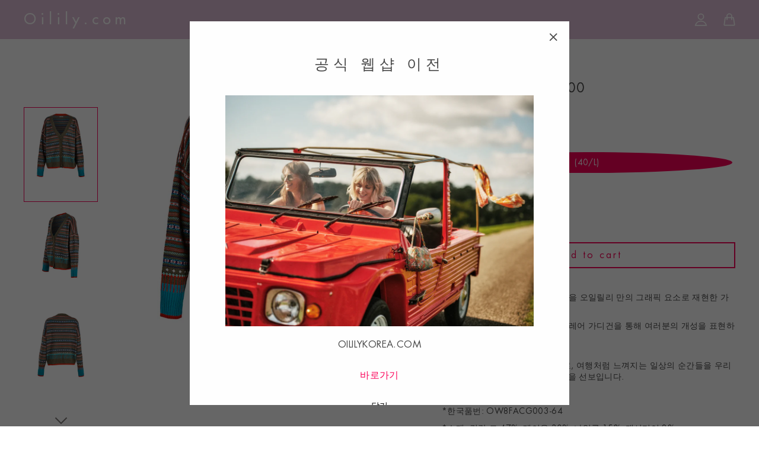

--- FILE ---
content_type: text/html; charset=utf-8
request_url: https://kr.oilily.com/products/%ED%81%B4%EB%A0%88%EC%96%B4-%EA%B0%80%EB%94%94%EA%B1%B4
body_size: 20411
content:
<!doctype html>
<html class="no-js" lang="en">
<head><!-- Google Tag Manager -->
  <script type="text/javascript">
    window.addEventListener('load', function(){
      window.dataLayer = window.dataLayer || [];  // init data layer if doesn't already exist
      
      // Find all forms on the page
      var forms = Array.from(document.querySelectorAll("form[action^='/cart/add']"));
      /**
       * Return all children with attribute name="add"
       * @param form form element
       */
      var getAddElements = function getAddElements(form) {
        return form.querySelectorAll('[type="submit"]');
      };
      var getIDElements = function getIDElements(form) {
        return form.querySelectorAll('[id="name"]');
      };
      /**
       * Filter out forms to narrow down to only main form.
       *
       * Priority order:
       * 1. Element has the attr type^='/cart/add'
       * 2. Form contains a element with attr type='submit'
       * 3. If after a filtering step there are no forms return forms before the last filter
       *
       * @param forms array of form elements
       */
      var mainForms = function mainForms(forms) {
        var formsWithId = forms.filter(function(form) {
          return getIDElements(form).length > 0;
        });
        if (formsWithId.length === 0) return forms;
        return formsWithId;
      };
      /**
       * Attach an event listener to all forms (to their submit buttons or
       * to the submit event if there are no buttons)
       *
       * @param forms array of form elements
       * @param event eventlistener to trigger
       */
      var attachEvents = function attachEvents(forms, event) {
        // Don't do anything on pages with no forms
        if (forms.length === 0) return;
        forms.forEach(function(form) {
          var addToCartElements = getAddElements(form);
          addToCartElements.length > 0
            ? addToCartElements.forEach(function(addToCartElem) {
              return addToCartElem.addEventListener('click', function() {
                return event(form);
              });
            })
            : form.addEventListener('submit', function() {
              return event(form);
            });
        });
      };
      
      function getProduct(form) {
        if (!!{"id":6756502863925,"title":"*클레어 가디건","handle":"클레어-가디건","description":"\u003cp\u003e컬러풀하고 개성있는 북유럽 감성을 오일릴리 만의 그래픽 요소로 재현한 가디건입니다.\u003c\/p\u003e\n\u003cp\u003e오일릴리만의 감성을 보여주는 클레어 가디건을 통해 여러분의 개성을 표현하세요.\u003cbr\u003e\u003c\/p\u003e\n\u003cp\u003e\u003cbr\u003e틀에 박히지 않은 자유로운 사고로, 여행처럼 느껴지는 일상의 순간들을 우리 모두 같이 경험 할 수 있는 컬렉션을 선보입니다.\u003c\/p\u003e\n\u003cp\u003e \u003c\/p\u003e\n\u003cp\u003e\u003cspan data-mce-fragment=\"1\"\u003e*한국품번: OW8FACG003-64\u003c\/span\u003e\u003c\/p\u003e\n\u003cp\u003e*소재: 겉감-모 47%, 레이온 30%, 나일론 15%, 캐시미어 8%\u003c\/p\u003e\n\u003cp\u003e\u003cspan\u003e*제조국: 루마니아 *제조년월: 2018.06\u003c\/span\u003e\u003c\/p\u003e\n\u003cp\u003e*세탁 주의사항\u003c\/p\u003e\n\u003cp\u003e-미지근한 물에 손세탁 또는 드라이 하십시오\u003cbr\u003e-\u003cspan data-mce-fragment=\"1\"\u003e세탁시 탈색될 수 있으니 단독 세탁 하십시오\u003c\/span\u003e\u003cbr\u003e-세탁시 부주의로 인한 탈색 및 오염된 제품은 교환 및 환불할 수 없으니 주의바랍니다.\u003cbr data-mce-fragment=\"1\"\u003e\u003cspan data-mce-fragment=\"1\"\u003e-기계 건조 하지 마십시오\u003c\/span\u003e\u003cspan data-mce-fragment=\"1\"\u003e\u003cbr\u003e\u003c\/span\u003e\u003c\/p\u003e","published_at":"2022-12-19T14:37:08+09:00","created_at":"2022-01-04T13:59:43+09:00","vendor":"Oilily.com","type":"","tags":[],"price":15500000,"price_min":15500000,"price_max":15500000,"available":true,"price_varies":false,"compare_at_price":64500000,"compare_at_price_min":64500000,"compare_at_price_max":64500000,"compare_at_price_varies":false,"variants":[{"id":40390294011957,"title":"(40\/L)","option1":"(40\/L)","option2":null,"option3":null,"sku":"OW8FACG003-64","requires_shipping":true,"taxable":true,"featured_image":null,"available":true,"name":"*클레어 가디건 - (40\/L)","public_title":"(40\/L)","options":["(40\/L)"],"price":15500000,"weight":0,"compare_at_price":64500000,"inventory_management":"shopify","barcode":"","requires_selling_plan":false,"selling_plan_allocations":[],"quantity_rule":{"min":1,"max":null,"increment":1}}],"images":["\/\/kr.oilily.com\/cdn\/shop\/products\/OW8FACG003-64.jpg?v=1641272504","\/\/kr.oilily.com\/cdn\/shop\/products\/OW8FACG003-64_1.jpg?v=1641272504","\/\/kr.oilily.com\/cdn\/shop\/products\/OW8FACG003-64_2.jpg?v=1641272504","\/\/kr.oilily.com\/cdn\/shop\/products\/OW8FACG003-64_4.jpg?v=1641272503","\/\/kr.oilily.com\/cdn\/shop\/products\/OW8FACG003-64_3.jpg?v=1641272502"],"featured_image":"\/\/kr.oilily.com\/cdn\/shop\/products\/OW8FACG003-64.jpg?v=1641272504","options":["Size"],"media":[{"alt":null,"id":23065509330997,"position":1,"preview_image":{"aspect_ratio":1.0,"height":600,"width":600,"src":"\/\/kr.oilily.com\/cdn\/shop\/products\/OW8FACG003-64.jpg?v=1641272504"},"aspect_ratio":1.0,"height":600,"media_type":"image","src":"\/\/kr.oilily.com\/cdn\/shop\/products\/OW8FACG003-64.jpg?v=1641272504","width":600},{"alt":null,"id":23065509298229,"position":2,"preview_image":{"aspect_ratio":1.0,"height":600,"width":600,"src":"\/\/kr.oilily.com\/cdn\/shop\/products\/OW8FACG003-64_1.jpg?v=1641272504"},"aspect_ratio":1.0,"height":600,"media_type":"image","src":"\/\/kr.oilily.com\/cdn\/shop\/products\/OW8FACG003-64_1.jpg?v=1641272504","width":600},{"alt":null,"id":23065509265461,"position":3,"preview_image":{"aspect_ratio":1.0,"height":600,"width":600,"src":"\/\/kr.oilily.com\/cdn\/shop\/products\/OW8FACG003-64_2.jpg?v=1641272504"},"aspect_ratio":1.0,"height":600,"media_type":"image","src":"\/\/kr.oilily.com\/cdn\/shop\/products\/OW8FACG003-64_2.jpg?v=1641272504","width":600},{"alt":null,"id":23065509363765,"position":4,"preview_image":{"aspect_ratio":0.667,"height":900,"width":600,"src":"\/\/kr.oilily.com\/cdn\/shop\/products\/OW8FACG003-64_4.jpg?v=1641272503"},"aspect_ratio":0.667,"height":900,"media_type":"image","src":"\/\/kr.oilily.com\/cdn\/shop\/products\/OW8FACG003-64_4.jpg?v=1641272503","width":600},{"alt":null,"id":23065509396533,"position":5,"preview_image":{"aspect_ratio":0.667,"height":900,"width":600,"src":"\/\/kr.oilily.com\/cdn\/shop\/products\/OW8FACG003-64_3.jpg?v=1641272502"},"aspect_ratio":0.667,"height":900,"media_type":"image","src":"\/\/kr.oilily.com\/cdn\/shop\/products\/OW8FACG003-64_3.jpg?v=1641272502","width":600}],"requires_selling_plan":false,"selling_plan_groups":[],"content":"\u003cp\u003e컬러풀하고 개성있는 북유럽 감성을 오일릴리 만의 그래픽 요소로 재현한 가디건입니다.\u003c\/p\u003e\n\u003cp\u003e오일릴리만의 감성을 보여주는 클레어 가디건을 통해 여러분의 개성을 표현하세요.\u003cbr\u003e\u003c\/p\u003e\n\u003cp\u003e\u003cbr\u003e틀에 박히지 않은 자유로운 사고로, 여행처럼 느껴지는 일상의 순간들을 우리 모두 같이 경험 할 수 있는 컬렉션을 선보입니다.\u003c\/p\u003e\n\u003cp\u003e \u003c\/p\u003e\n\u003cp\u003e\u003cspan data-mce-fragment=\"1\"\u003e*한국품번: OW8FACG003-64\u003c\/span\u003e\u003c\/p\u003e\n\u003cp\u003e*소재: 겉감-모 47%, 레이온 30%, 나일론 15%, 캐시미어 8%\u003c\/p\u003e\n\u003cp\u003e\u003cspan\u003e*제조국: 루마니아 *제조년월: 2018.06\u003c\/span\u003e\u003c\/p\u003e\n\u003cp\u003e*세탁 주의사항\u003c\/p\u003e\n\u003cp\u003e-미지근한 물에 손세탁 또는 드라이 하십시오\u003cbr\u003e-\u003cspan data-mce-fragment=\"1\"\u003e세탁시 탈색될 수 있으니 단독 세탁 하십시오\u003c\/span\u003e\u003cbr\u003e-세탁시 부주의로 인한 탈색 및 오염된 제품은 교환 및 환불할 수 없으니 주의바랍니다.\u003cbr data-mce-fragment=\"1\"\u003e\u003cspan data-mce-fragment=\"1\"\u003e-기계 건조 하지 마십시오\u003c\/span\u003e\u003cspan data-mce-fragment=\"1\"\u003e\u003cbr\u003e\u003c\/span\u003e\u003c\/p\u003e"}) {
          return {"id":6756502863925,"title":"*클레어 가디건","handle":"클레어-가디건","description":"\u003cp\u003e컬러풀하고 개성있는 북유럽 감성을 오일릴리 만의 그래픽 요소로 재현한 가디건입니다.\u003c\/p\u003e\n\u003cp\u003e오일릴리만의 감성을 보여주는 클레어 가디건을 통해 여러분의 개성을 표현하세요.\u003cbr\u003e\u003c\/p\u003e\n\u003cp\u003e\u003cbr\u003e틀에 박히지 않은 자유로운 사고로, 여행처럼 느껴지는 일상의 순간들을 우리 모두 같이 경험 할 수 있는 컬렉션을 선보입니다.\u003c\/p\u003e\n\u003cp\u003e \u003c\/p\u003e\n\u003cp\u003e\u003cspan data-mce-fragment=\"1\"\u003e*한국품번: OW8FACG003-64\u003c\/span\u003e\u003c\/p\u003e\n\u003cp\u003e*소재: 겉감-모 47%, 레이온 30%, 나일론 15%, 캐시미어 8%\u003c\/p\u003e\n\u003cp\u003e\u003cspan\u003e*제조국: 루마니아 *제조년월: 2018.06\u003c\/span\u003e\u003c\/p\u003e\n\u003cp\u003e*세탁 주의사항\u003c\/p\u003e\n\u003cp\u003e-미지근한 물에 손세탁 또는 드라이 하십시오\u003cbr\u003e-\u003cspan data-mce-fragment=\"1\"\u003e세탁시 탈색될 수 있으니 단독 세탁 하십시오\u003c\/span\u003e\u003cbr\u003e-세탁시 부주의로 인한 탈색 및 오염된 제품은 교환 및 환불할 수 없으니 주의바랍니다.\u003cbr data-mce-fragment=\"1\"\u003e\u003cspan data-mce-fragment=\"1\"\u003e-기계 건조 하지 마십시오\u003c\/span\u003e\u003cspan data-mce-fragment=\"1\"\u003e\u003cbr\u003e\u003c\/span\u003e\u003c\/p\u003e","published_at":"2022-12-19T14:37:08+09:00","created_at":"2022-01-04T13:59:43+09:00","vendor":"Oilily.com","type":"","tags":[],"price":15500000,"price_min":15500000,"price_max":15500000,"available":true,"price_varies":false,"compare_at_price":64500000,"compare_at_price_min":64500000,"compare_at_price_max":64500000,"compare_at_price_varies":false,"variants":[{"id":40390294011957,"title":"(40\/L)","option1":"(40\/L)","option2":null,"option3":null,"sku":"OW8FACG003-64","requires_shipping":true,"taxable":true,"featured_image":null,"available":true,"name":"*클레어 가디건 - (40\/L)","public_title":"(40\/L)","options":["(40\/L)"],"price":15500000,"weight":0,"compare_at_price":64500000,"inventory_management":"shopify","barcode":"","requires_selling_plan":false,"selling_plan_allocations":[],"quantity_rule":{"min":1,"max":null,"increment":1}}],"images":["\/\/kr.oilily.com\/cdn\/shop\/products\/OW8FACG003-64.jpg?v=1641272504","\/\/kr.oilily.com\/cdn\/shop\/products\/OW8FACG003-64_1.jpg?v=1641272504","\/\/kr.oilily.com\/cdn\/shop\/products\/OW8FACG003-64_2.jpg?v=1641272504","\/\/kr.oilily.com\/cdn\/shop\/products\/OW8FACG003-64_4.jpg?v=1641272503","\/\/kr.oilily.com\/cdn\/shop\/products\/OW8FACG003-64_3.jpg?v=1641272502"],"featured_image":"\/\/kr.oilily.com\/cdn\/shop\/products\/OW8FACG003-64.jpg?v=1641272504","options":["Size"],"media":[{"alt":null,"id":23065509330997,"position":1,"preview_image":{"aspect_ratio":1.0,"height":600,"width":600,"src":"\/\/kr.oilily.com\/cdn\/shop\/products\/OW8FACG003-64.jpg?v=1641272504"},"aspect_ratio":1.0,"height":600,"media_type":"image","src":"\/\/kr.oilily.com\/cdn\/shop\/products\/OW8FACG003-64.jpg?v=1641272504","width":600},{"alt":null,"id":23065509298229,"position":2,"preview_image":{"aspect_ratio":1.0,"height":600,"width":600,"src":"\/\/kr.oilily.com\/cdn\/shop\/products\/OW8FACG003-64_1.jpg?v=1641272504"},"aspect_ratio":1.0,"height":600,"media_type":"image","src":"\/\/kr.oilily.com\/cdn\/shop\/products\/OW8FACG003-64_1.jpg?v=1641272504","width":600},{"alt":null,"id":23065509265461,"position":3,"preview_image":{"aspect_ratio":1.0,"height":600,"width":600,"src":"\/\/kr.oilily.com\/cdn\/shop\/products\/OW8FACG003-64_2.jpg?v=1641272504"},"aspect_ratio":1.0,"height":600,"media_type":"image","src":"\/\/kr.oilily.com\/cdn\/shop\/products\/OW8FACG003-64_2.jpg?v=1641272504","width":600},{"alt":null,"id":23065509363765,"position":4,"preview_image":{"aspect_ratio":0.667,"height":900,"width":600,"src":"\/\/kr.oilily.com\/cdn\/shop\/products\/OW8FACG003-64_4.jpg?v=1641272503"},"aspect_ratio":0.667,"height":900,"media_type":"image","src":"\/\/kr.oilily.com\/cdn\/shop\/products\/OW8FACG003-64_4.jpg?v=1641272503","width":600},{"alt":null,"id":23065509396533,"position":5,"preview_image":{"aspect_ratio":0.667,"height":900,"width":600,"src":"\/\/kr.oilily.com\/cdn\/shop\/products\/OW8FACG003-64_3.jpg?v=1641272502"},"aspect_ratio":0.667,"height":900,"media_type":"image","src":"\/\/kr.oilily.com\/cdn\/shop\/products\/OW8FACG003-64_3.jpg?v=1641272502","width":600}],"requires_selling_plan":false,"selling_plan_groups":[],"content":"\u003cp\u003e컬러풀하고 개성있는 북유럽 감성을 오일릴리 만의 그래픽 요소로 재현한 가디건입니다.\u003c\/p\u003e\n\u003cp\u003e오일릴리만의 감성을 보여주는 클레어 가디건을 통해 여러분의 개성을 표현하세요.\u003cbr\u003e\u003c\/p\u003e\n\u003cp\u003e\u003cbr\u003e틀에 박히지 않은 자유로운 사고로, 여행처럼 느껴지는 일상의 순간들을 우리 모두 같이 경험 할 수 있는 컬렉션을 선보입니다.\u003c\/p\u003e\n\u003cp\u003e \u003c\/p\u003e\n\u003cp\u003e\u003cspan data-mce-fragment=\"1\"\u003e*한국품번: OW8FACG003-64\u003c\/span\u003e\u003c\/p\u003e\n\u003cp\u003e*소재: 겉감-모 47%, 레이온 30%, 나일론 15%, 캐시미어 8%\u003c\/p\u003e\n\u003cp\u003e\u003cspan\u003e*제조국: 루마니아 *제조년월: 2018.06\u003c\/span\u003e\u003c\/p\u003e\n\u003cp\u003e*세탁 주의사항\u003c\/p\u003e\n\u003cp\u003e-미지근한 물에 손세탁 또는 드라이 하십시오\u003cbr\u003e-\u003cspan data-mce-fragment=\"1\"\u003e세탁시 탈색될 수 있으니 단독 세탁 하십시오\u003c\/span\u003e\u003cbr\u003e-세탁시 부주의로 인한 탈색 및 오염된 제품은 교환 및 환불할 수 없으니 주의바랍니다.\u003cbr data-mce-fragment=\"1\"\u003e\u003cspan data-mce-fragment=\"1\"\u003e-기계 건조 하지 마십시오\u003c\/span\u003e\u003cspan data-mce-fragment=\"1\"\u003e\u003cbr\u003e\u003c\/span\u003e\u003c\/p\u003e"};
        } else {
          return null.find(function(prod) {
              return prod.id == parseInt(form.dataset.productid);
            });  
        }
      }
      
      function getCurrentVariant(form) {
        var product = getProduct(form);
        var selects = []
        if (typeof form !== 'undefined') {
          selects = form.querySelectorAll('[name="id"]');
        } else {
          selects = document.querySelectorAll('form[action^="/cart/add"] input[name="id"]');
        }
        if (!selects.length) return product.variants[0];
        var selectedId = selects[0].value;
        if (!/^[0-9]+$/.test(selectedId)) return product.variants[0];
  
        return product.variants.filter(function(variant) {
          return variant.id == selectedId;
        })[0];
      }
      
      var handleAddToCart = function handleAddToCart(form) {
        var product = getProduct(form);
        var variant = getCurrentVariant(form);
  
        window.dataLayer.push({
          "event": "addToCart",
          "ecommerce": {
            "currencyCode": ShopifyAnalytics.meta.currency,
            "add": {
              "products": [
                {
                  "name": product.title.replace("'", ''),
                  "sku": ((variant && variant.sku) || ""),
                  "id": product.id,
                  "variantId": ((variant && variant.id) || ""),
                  "image": "https://kr.oilily.com/cdn/shop/products/OW8FACG003-64_small.jpg?v=1641272504",
                  "shopifyId": "shopify_US_6756502863925_" + ((variant && variant.id) || ""),
                  "price": ((variant && variant.price) / 100 || 0),
                  "brand": "Oilily",
                  "variant": (variant && variant.title && (variant.title.replace("'", '')) || ""),
                  "quantity": document.getElementById("Quantity") ? Number(document.getElementById("Quantity").value) : 1,
                  
                }
              ]
            }
          }
        });
        console.log(dataLayer)
      };
  
      function getPageType() {
        
        return "Product Detail Page";
        
      }
      
      window.dataLayer.push({
        "event": "getVisitorType",
        "VisitorType": "Guest"
      });
      
      
      window.dataLayer.push({
        "event": "getPageType",
        "pageType": "product"
      });
      
      
        var product = {"id":6756502863925,"title":"*클레어 가디건","handle":"클레어-가디건","description":"\u003cp\u003e컬러풀하고 개성있는 북유럽 감성을 오일릴리 만의 그래픽 요소로 재현한 가디건입니다.\u003c\/p\u003e\n\u003cp\u003e오일릴리만의 감성을 보여주는 클레어 가디건을 통해 여러분의 개성을 표현하세요.\u003cbr\u003e\u003c\/p\u003e\n\u003cp\u003e\u003cbr\u003e틀에 박히지 않은 자유로운 사고로, 여행처럼 느껴지는 일상의 순간들을 우리 모두 같이 경험 할 수 있는 컬렉션을 선보입니다.\u003c\/p\u003e\n\u003cp\u003e \u003c\/p\u003e\n\u003cp\u003e\u003cspan data-mce-fragment=\"1\"\u003e*한국품번: OW8FACG003-64\u003c\/span\u003e\u003c\/p\u003e\n\u003cp\u003e*소재: 겉감-모 47%, 레이온 30%, 나일론 15%, 캐시미어 8%\u003c\/p\u003e\n\u003cp\u003e\u003cspan\u003e*제조국: 루마니아 *제조년월: 2018.06\u003c\/span\u003e\u003c\/p\u003e\n\u003cp\u003e*세탁 주의사항\u003c\/p\u003e\n\u003cp\u003e-미지근한 물에 손세탁 또는 드라이 하십시오\u003cbr\u003e-\u003cspan data-mce-fragment=\"1\"\u003e세탁시 탈색될 수 있으니 단독 세탁 하십시오\u003c\/span\u003e\u003cbr\u003e-세탁시 부주의로 인한 탈색 및 오염된 제품은 교환 및 환불할 수 없으니 주의바랍니다.\u003cbr data-mce-fragment=\"1\"\u003e\u003cspan data-mce-fragment=\"1\"\u003e-기계 건조 하지 마십시오\u003c\/span\u003e\u003cspan data-mce-fragment=\"1\"\u003e\u003cbr\u003e\u003c\/span\u003e\u003c\/p\u003e","published_at":"2022-12-19T14:37:08+09:00","created_at":"2022-01-04T13:59:43+09:00","vendor":"Oilily.com","type":"","tags":[],"price":15500000,"price_min":15500000,"price_max":15500000,"available":true,"price_varies":false,"compare_at_price":64500000,"compare_at_price_min":64500000,"compare_at_price_max":64500000,"compare_at_price_varies":false,"variants":[{"id":40390294011957,"title":"(40\/L)","option1":"(40\/L)","option2":null,"option3":null,"sku":"OW8FACG003-64","requires_shipping":true,"taxable":true,"featured_image":null,"available":true,"name":"*클레어 가디건 - (40\/L)","public_title":"(40\/L)","options":["(40\/L)"],"price":15500000,"weight":0,"compare_at_price":64500000,"inventory_management":"shopify","barcode":"","requires_selling_plan":false,"selling_plan_allocations":[],"quantity_rule":{"min":1,"max":null,"increment":1}}],"images":["\/\/kr.oilily.com\/cdn\/shop\/products\/OW8FACG003-64.jpg?v=1641272504","\/\/kr.oilily.com\/cdn\/shop\/products\/OW8FACG003-64_1.jpg?v=1641272504","\/\/kr.oilily.com\/cdn\/shop\/products\/OW8FACG003-64_2.jpg?v=1641272504","\/\/kr.oilily.com\/cdn\/shop\/products\/OW8FACG003-64_4.jpg?v=1641272503","\/\/kr.oilily.com\/cdn\/shop\/products\/OW8FACG003-64_3.jpg?v=1641272502"],"featured_image":"\/\/kr.oilily.com\/cdn\/shop\/products\/OW8FACG003-64.jpg?v=1641272504","options":["Size"],"media":[{"alt":null,"id":23065509330997,"position":1,"preview_image":{"aspect_ratio":1.0,"height":600,"width":600,"src":"\/\/kr.oilily.com\/cdn\/shop\/products\/OW8FACG003-64.jpg?v=1641272504"},"aspect_ratio":1.0,"height":600,"media_type":"image","src":"\/\/kr.oilily.com\/cdn\/shop\/products\/OW8FACG003-64.jpg?v=1641272504","width":600},{"alt":null,"id":23065509298229,"position":2,"preview_image":{"aspect_ratio":1.0,"height":600,"width":600,"src":"\/\/kr.oilily.com\/cdn\/shop\/products\/OW8FACG003-64_1.jpg?v=1641272504"},"aspect_ratio":1.0,"height":600,"media_type":"image","src":"\/\/kr.oilily.com\/cdn\/shop\/products\/OW8FACG003-64_1.jpg?v=1641272504","width":600},{"alt":null,"id":23065509265461,"position":3,"preview_image":{"aspect_ratio":1.0,"height":600,"width":600,"src":"\/\/kr.oilily.com\/cdn\/shop\/products\/OW8FACG003-64_2.jpg?v=1641272504"},"aspect_ratio":1.0,"height":600,"media_type":"image","src":"\/\/kr.oilily.com\/cdn\/shop\/products\/OW8FACG003-64_2.jpg?v=1641272504","width":600},{"alt":null,"id":23065509363765,"position":4,"preview_image":{"aspect_ratio":0.667,"height":900,"width":600,"src":"\/\/kr.oilily.com\/cdn\/shop\/products\/OW8FACG003-64_4.jpg?v=1641272503"},"aspect_ratio":0.667,"height":900,"media_type":"image","src":"\/\/kr.oilily.com\/cdn\/shop\/products\/OW8FACG003-64_4.jpg?v=1641272503","width":600},{"alt":null,"id":23065509396533,"position":5,"preview_image":{"aspect_ratio":0.667,"height":900,"width":600,"src":"\/\/kr.oilily.com\/cdn\/shop\/products\/OW8FACG003-64_3.jpg?v=1641272502"},"aspect_ratio":0.667,"height":900,"media_type":"image","src":"\/\/kr.oilily.com\/cdn\/shop\/products\/OW8FACG003-64_3.jpg?v=1641272502","width":600}],"requires_selling_plan":false,"selling_plan_groups":[],"content":"\u003cp\u003e컬러풀하고 개성있는 북유럽 감성을 오일릴리 만의 그래픽 요소로 재현한 가디건입니다.\u003c\/p\u003e\n\u003cp\u003e오일릴리만의 감성을 보여주는 클레어 가디건을 통해 여러분의 개성을 표현하세요.\u003cbr\u003e\u003c\/p\u003e\n\u003cp\u003e\u003cbr\u003e틀에 박히지 않은 자유로운 사고로, 여행처럼 느껴지는 일상의 순간들을 우리 모두 같이 경험 할 수 있는 컬렉션을 선보입니다.\u003c\/p\u003e\n\u003cp\u003e \u003c\/p\u003e\n\u003cp\u003e\u003cspan data-mce-fragment=\"1\"\u003e*한국품번: OW8FACG003-64\u003c\/span\u003e\u003c\/p\u003e\n\u003cp\u003e*소재: 겉감-모 47%, 레이온 30%, 나일론 15%, 캐시미어 8%\u003c\/p\u003e\n\u003cp\u003e\u003cspan\u003e*제조국: 루마니아 *제조년월: 2018.06\u003c\/span\u003e\u003c\/p\u003e\n\u003cp\u003e*세탁 주의사항\u003c\/p\u003e\n\u003cp\u003e-미지근한 물에 손세탁 또는 드라이 하십시오\u003cbr\u003e-\u003cspan data-mce-fragment=\"1\"\u003e세탁시 탈색될 수 있으니 단독 세탁 하십시오\u003c\/span\u003e\u003cbr\u003e-세탁시 부주의로 인한 탈색 및 오염된 제품은 교환 및 환불할 수 없으니 주의바랍니다.\u003cbr data-mce-fragment=\"1\"\u003e\u003cspan data-mce-fragment=\"1\"\u003e-기계 건조 하지 마십시오\u003c\/span\u003e\u003cspan data-mce-fragment=\"1\"\u003e\u003cbr\u003e\u003c\/span\u003e\u003c\/p\u003e"};
  
        var variant = getCurrentVariant();
        if (variant) {
          window.dataLayer.push({
            "VariantCompareAtPrice": variant.compare_at_price / 100,
            "VariantPrice": variant.price / 100,
            "VariantInventoryQuantity": variant.inventory_quantity,
            "shopifyProductId": "shopify_US_6756502863925_" + ((variant && variant.id) || "")
          });
        }
        window.dataLayer.push({
          "event": "productDetailView",
          'pageType': 'product',
          "ecommerce": {
            "currencyCode": "KRW",
            "detail": {
              "products": [{
                "name": product.title.replace("'", ''),
                "sku": ((variant && variant.sku) || ""),
                "id": product.id,
                "image": "https://kr.oilily.com/cdn/shop/products/OW8FACG003-64_small.jpg?v=1641272504",
                "variantId": ((variant && variant.id) || ""),
                "shopifyId": "shopify_US_6756502863925_" + ((variant && variant.id) || ""),
                "price": product.price / 100,
                "brand": product.vendor.replace("'", ''),
                "variant": (variant && variant.title && (variant.title.replace("'", '')) || ""),
                
              }]
            }
          }
        });
        var handleVariantChange = function(event) {
          var variant = getCurrentVariant();
          window.dataLayer.push({
            "event": "productDetailView",
            "ecommerce": {
              "currencyCode": "KRW",
              "detail": {
                "products": [{
                  "name": product.title.replace("'", ''),
                  "sku": ((variant && variant.sku) || ""),
                  "id": product.id,
                  "image": "https://kr.oilily.com/cdn/shop/products/OW8FACG003-64_small.jpg?v=1641272504",
                  "variantId": ((variant && variant.id) || ""),
                  "shopifyId": "shopify_US_6756502863925_" + ((variant && variant.id) || ""),
                  "price": product.price / 100,
                  "brand": "Oilily",
                  "variant": (variant && variant.title && (variant.title.replace("'", '')) || ""),
                  
                }]
              }
            }
          });
          if (variant) {
            window.dataLayer.push({
              "VariantCompareAtPrice": variant.compare_at_price / 100,
              "VariantPrice": variant.price / 100,
              "VariantInventoryQuantity": variant.inventory_quantity,
              "shopifyProductId": "shopify_US_6756502863925_" + ((variant && variant.id) || "")
            });
          }
        };
        const jQueryActive = typeof jQuery !== "undefined"
        const formQuery = 'form[action^="/cart/add"] .single-option-selector'
        if (jQueryActive) {
          jQuery(formQuery).on('change', handleVariantChange);
        } else {
          document.querySelectorAll(formQuery).forEach(function(select) {
            select.addEventListener('change', handleVariantChange);
          });
        }
        attachEvents(mainForms(forms), handleAddToCart);
      
      
      

      Array.prototype.slice.call(document.querySelectorAll('a[href*="/products/"]'))
        .forEach(function(select) {
          select.addEventListener('click', handleProductClick);
        });
      function getClickedProductHandle(element) {
        var arr = element.href.split('/products/');
        return arr[arr.length-1];
      }
      function handleProductClick(event) {
        if(typeof allProducts == "undefined") return;
        var target = event.target.matches('a[href*="/products/"]')
          ? event.target
          : event.target.closest('a[href*="/products/"]');
        var handle = getClickedProductHandle(target);
        var clickedProduct = allProducts.filter(function(product) {
          return product.handle === handle;
        });
        if (clickedProduct[0]) delete clickedProduct[0].list;
        if (clickedProduct[0]) delete clickedProduct[0].handle;
        window.dataLayer.push({
          "event": "productClick",
          "ecommerce": {
            currencyCode: "KRW",
            "click": {
              "actionField": {"list": getPageType()},
              "products": clickedProduct
            }
          },
        });
      }

  
      var cart = {"note":null,"attributes":{},"original_total_price":0,"total_price":0,"total_discount":0,"total_weight":0.0,"item_count":0,"items":[],"requires_shipping":false,"currency":"KRW","items_subtotal_price":0,"cart_level_discount_applications":[],"checkout_charge_amount":0};
      var cartItems = cart.items.map(function(item, idx) {
        return {
          position: idx,
          sku: item.sku,
          id: item.product_id,
          variantId: item.variant_id,
          shopifyId: "shopify_US_" + item.product_id + "_" + item.variant_id,
          name: item.product_title.replace("'", ''),
          quantity: item.quantity,
          price: item.price / 100,
          brand: "Oilily",
          variant: item.variant_title
        };
      });
      if (cart.items.length) {
        var cartItemSkus = cart.items.length === 1
          ? cart.items[0].sku
          : cart.items.map(function(item, idx) {
            return item.sku;
          });

        var shopifyCartItemSkus = cart.items.length === 1
          ? "shopify_US_" + cart.items[0].product_id + "_" + cart.items[0].variant_id
          : cart.items.map(function(item, idx) {
            return "shopify_US_" + item.product_id + "_" + item.variant_id;
          });

        window.dataLayer.push({
          "cartItems": cartItemSkus,
          "shopifyCartItemSkus": shopifyCartItemSkus
        });
        
        window.dataLayer.push({
          "cartTotal": "0",
          "event": "currentCartUpdate",
          "ecommerce": {
            "currencyCode": "KRW",
            "actionField": { "list": "Shopping Cart" },
            "impressions": cartItems,
          }
        });
      }
      
    }, false);
  </script>

<script>(function(w,d,s,l,i){w[l]=w[l]||[];w[l].push({'gtm.start':
new Date().getTime(),event:'gtm.js'});var f=d.getElementsByTagName(s)[0],
j=d.createElement(s),dl=l!='dataLayer'?'&l='+l:'';j.async=true;j.src=
'https://www.googletagmanager.com/gtm.js?id='+i+dl;f.parentNode.insertBefore(j,f);
})(window,document,'script','dataLayer','GTM-PQ89JGJ');</script>
<!-- End Google Tag Manager -->
  
  <meta charset="utf-8">
  <meta http-equiv="X-UA-Compatible" content="IE=edge,chrome=1">
  <meta name="viewport" content="width=device-width,initial-scale=1">
  <meta name="theme-color" content="#fc0059">
  <link rel="canonical" href="https://kr.oilily.com/products/%ed%81%b4%eb%a0%88%ec%96%b4-%ea%b0%80%eb%94%94%ea%b1%b4"><link rel="shortcut icon" href="//kr.oilily.com/cdn/shop/files/06102022_Oilily_Women_SS23_08_861_C1_sRGB_32x32.jpg?v=1675756422" type="image/png" />
<title>
  *클레어 가디건
&ndash; Oilily.com
</title><meta name="description" content="컬러풀하고 개성있는 북유럽 감성을 오일릴리 만의 그래픽 요소로 재현한 가디건입니다. 오일릴리만의 감성을 보여주는 클레어 가디건을 통해 여러분의 개성을 표현하세요. 틀에 박히지 않은 자유로운 사고로, 여행처럼 느껴지는 일상의 순간들을 우리 모두 같이 경험 할 수 있는 컬렉션을 선보입니다.   *한국품번: OW8FACG003-64 *소재: 겉감-모 47%, 레이온 30%, 나일론 15%, 캐시미어 8% *제조국: 루마니아 *제조년월: 2018.06 *세탁 주의사항 -미지근한 물에 손세탁 또는 드라이 하십시오-세탁시 탈색될 수 있으니 단독 세탁 하십시오-세탁시 부주의로 인"><meta property="og:site_name" content="Oilily.com">
<meta property="og:url" content="https://kr.oilily.com/products/%ed%81%b4%eb%a0%88%ec%96%b4-%ea%b0%80%eb%94%94%ea%b1%b4">
<meta property="og:title" content="*클레어 가디건">
<meta property="og:type" content="product">
<meta property="og:description" content="컬러풀하고 개성있는 북유럽 감성을 오일릴리 만의 그래픽 요소로 재현한 가디건입니다. 오일릴리만의 감성을 보여주는 클레어 가디건을 통해 여러분의 개성을 표현하세요. 틀에 박히지 않은 자유로운 사고로, 여행처럼 느껴지는 일상의 순간들을 우리 모두 같이 경험 할 수 있는 컬렉션을 선보입니다.   *한국품번: OW8FACG003-64 *소재: 겉감-모 47%, 레이온 30%, 나일론 15%, 캐시미어 8% *제조국: 루마니아 *제조년월: 2018.06 *세탁 주의사항 -미지근한 물에 손세탁 또는 드라이 하십시오-세탁시 탈색될 수 있으니 단독 세탁 하십시오-세탁시 부주의로 인"><meta property="og:price:amount" content="155,000">
  <meta property="og:price:currency" content="KRW"><meta property="og:image" content="http://kr.oilily.com/cdn/shop/products/OW8FACG003-64_1200x630.jpg?v=1641272504"><meta property="og:image" content="http://kr.oilily.com/cdn/shop/products/OW8FACG003-64_1_1200x630.jpg?v=1641272504"><meta property="og:image" content="http://kr.oilily.com/cdn/shop/products/OW8FACG003-64_2_1200x630.jpg?v=1641272504">
<meta property="og:image:secure_url" content="https://kr.oilily.com/cdn/shop/products/OW8FACG003-64_1200x630.jpg?v=1641272504"><meta property="og:image:secure_url" content="https://kr.oilily.com/cdn/shop/products/OW8FACG003-64_1_1200x630.jpg?v=1641272504"><meta property="og:image:secure_url" content="https://kr.oilily.com/cdn/shop/products/OW8FACG003-64_2_1200x630.jpg?v=1641272504">
<meta name="twitter:site" content="@">
<meta name="twitter:card" content="summary_large_image">
<meta name="twitter:title" content="*클레어 가디건">
<meta name="twitter:description" content="컬러풀하고 개성있는 북유럽 감성을 오일릴리 만의 그래픽 요소로 재현한 가디건입니다. 오일릴리만의 감성을 보여주는 클레어 가디건을 통해 여러분의 개성을 표현하세요. 틀에 박히지 않은 자유로운 사고로, 여행처럼 느껴지는 일상의 순간들을 우리 모두 같이 경험 할 수 있는 컬렉션을 선보입니다.   *한국품번: OW8FACG003-64 *소재: 겉감-모 47%, 레이온 30%, 나일론 15%, 캐시미어 8% *제조국: 루마니아 *제조년월: 2018.06 *세탁 주의사항 -미지근한 물에 손세탁 또는 드라이 하십시오-세탁시 탈색될 수 있으니 단독 세탁 하십시오-세탁시 부주의로 인">
<link href="//kr.oilily.com/cdn/shop/t/28/assets/tachyons.css?v=1792925229344135391632302465" rel="stylesheet" type="text/css" media="all" />
  <link href="//kr.oilily.com/cdn/shop/t/28/assets/oilily-fonts.scss.css?v=34937094240435726281759331609" rel="stylesheet" type="text/css" media="all" />
  <link href="//kr.oilily.com/cdn/shop/t/28/assets/theme.scss.css?v=131501706093313477591759331610" rel="stylesheet" type="text/css" media="all" />
  <link href="//kr.oilily.com/cdn/shop/t/28/assets/theme-oilily.scss.css?v=135613524746366903891632302465" rel="stylesheet" type="text/css" media="all" />
  <link href="//kr.oilily.com/cdn/shop/t/28/assets/code-theme.scss.css?v=123221125826390484021759331607" rel="stylesheet" type="text/css" media="all" />
  <link href="//kr.oilily.com/cdn/shop/t/28/assets/utils.scss.css?v=45135610477488624101632302465" rel="stylesheet" type="text/css" media="all" />
  

  <script>
    document.documentElement.className = document.documentElement.className.replace('no-js', 'js');

    window.theme = window.theme || {};
    theme.strings = {
      addToCart: "Add to cart",
      soldOut: "Sold Out",
      unavailable: "Unavailable",
      stockLabel: "[count] in stock",
      cartSavings: "You're saving [savings]",
      cartEmpty: "Your cart is currently empty.",
      cartTermsConfirmation: "You must agree with the terms and conditions of sales to check out"
    };
    theme.settings = {
      cartType: "drawer",
      moneyFormat: "₩{{amount_no_decimals}}",
      quickView: false,
      themeVersion: "3.1.7"
    };
  </script>

<script>window.performance && window.performance.mark && window.performance.mark('shopify.content_for_header.start');</script><meta id="shopify-digital-wallet" name="shopify-digital-wallet" content="/25886457909/digital_wallets/dialog">
<link rel="alternate" type="application/json+oembed" href="https://kr.oilily.com/products/%ed%81%b4%eb%a0%88%ec%96%b4-%ea%b0%80%eb%94%94%ea%b1%b4.oembed">
<script async="async" src="/checkouts/internal/preloads.js?locale=en-KR"></script>
<script id="shopify-features" type="application/json">{"accessToken":"6d09b11361902c38e94cd932f3ed3ab2","betas":["rich-media-storefront-analytics"],"domain":"kr.oilily.com","predictiveSearch":true,"shopId":25886457909,"locale":"en"}</script>
<script>var Shopify = Shopify || {};
Shopify.shop = "oilily-kr.myshopify.com";
Shopify.locale = "en";
Shopify.currency = {"active":"KRW","rate":"1.0"};
Shopify.country = "KR";
Shopify.theme = {"name":"Motion - V1.18.0","id":120468963381,"schema_name":"Motion","schema_version":"3.1.7","theme_store_id":796,"role":"main"};
Shopify.theme.handle = "null";
Shopify.theme.style = {"id":null,"handle":null};
Shopify.cdnHost = "kr.oilily.com/cdn";
Shopify.routes = Shopify.routes || {};
Shopify.routes.root = "/";</script>
<script type="module">!function(o){(o.Shopify=o.Shopify||{}).modules=!0}(window);</script>
<script>!function(o){function n(){var o=[];function n(){o.push(Array.prototype.slice.apply(arguments))}return n.q=o,n}var t=o.Shopify=o.Shopify||{};t.loadFeatures=n(),t.autoloadFeatures=n()}(window);</script>
<script id="shop-js-analytics" type="application/json">{"pageType":"product"}</script>
<script defer="defer" async type="module" src="//kr.oilily.com/cdn/shopifycloud/shop-js/modules/v2/client.init-shop-cart-sync_BT-GjEfc.en.esm.js"></script>
<script defer="defer" async type="module" src="//kr.oilily.com/cdn/shopifycloud/shop-js/modules/v2/chunk.common_D58fp_Oc.esm.js"></script>
<script defer="defer" async type="module" src="//kr.oilily.com/cdn/shopifycloud/shop-js/modules/v2/chunk.modal_xMitdFEc.esm.js"></script>
<script type="module">
  await import("//kr.oilily.com/cdn/shopifycloud/shop-js/modules/v2/client.init-shop-cart-sync_BT-GjEfc.en.esm.js");
await import("//kr.oilily.com/cdn/shopifycloud/shop-js/modules/v2/chunk.common_D58fp_Oc.esm.js");
await import("//kr.oilily.com/cdn/shopifycloud/shop-js/modules/v2/chunk.modal_xMitdFEc.esm.js");

  window.Shopify.SignInWithShop?.initShopCartSync?.({"fedCMEnabled":true,"windoidEnabled":true});

</script>
<script id="__st">var __st={"a":25886457909,"offset":32400,"reqid":"eda9c7a7-6413-4a77-a419-102a6c7e342f-1769092333","pageurl":"kr.oilily.com\/products\/%ED%81%B4%EB%A0%88%EC%96%B4-%EA%B0%80%EB%94%94%EA%B1%B4","u":"ea638b344a16","p":"product","rtyp":"product","rid":6756502863925};</script>
<script>window.ShopifyPaypalV4VisibilityTracking = true;</script>
<script id="captcha-bootstrap">!function(){'use strict';const t='contact',e='account',n='new_comment',o=[[t,t],['blogs',n],['comments',n],[t,'customer']],c=[[e,'customer_login'],[e,'guest_login'],[e,'recover_customer_password'],[e,'create_customer']],r=t=>t.map((([t,e])=>`form[action*='/${t}']:not([data-nocaptcha='true']) input[name='form_type'][value='${e}']`)).join(','),a=t=>()=>t?[...document.querySelectorAll(t)].map((t=>t.form)):[];function s(){const t=[...o],e=r(t);return a(e)}const i='password',u='form_key',d=['recaptcha-v3-token','g-recaptcha-response','h-captcha-response',i],f=()=>{try{return window.sessionStorage}catch{return}},m='__shopify_v',_=t=>t.elements[u];function p(t,e,n=!1){try{const o=window.sessionStorage,c=JSON.parse(o.getItem(e)),{data:r}=function(t){const{data:e,action:n}=t;return t[m]||n?{data:e,action:n}:{data:t,action:n}}(c);for(const[e,n]of Object.entries(r))t.elements[e]&&(t.elements[e].value=n);n&&o.removeItem(e)}catch(o){console.error('form repopulation failed',{error:o})}}const l='form_type',E='cptcha';function T(t){t.dataset[E]=!0}const w=window,h=w.document,L='Shopify',v='ce_forms',y='captcha';let A=!1;((t,e)=>{const n=(g='f06e6c50-85a8-45c8-87d0-21a2b65856fe',I='https://cdn.shopify.com/shopifycloud/storefront-forms-hcaptcha/ce_storefront_forms_captcha_hcaptcha.v1.5.2.iife.js',D={infoText:'Protected by hCaptcha',privacyText:'Privacy',termsText:'Terms'},(t,e,n)=>{const o=w[L][v],c=o.bindForm;if(c)return c(t,g,e,D).then(n);var r;o.q.push([[t,g,e,D],n]),r=I,A||(h.body.append(Object.assign(h.createElement('script'),{id:'captcha-provider',async:!0,src:r})),A=!0)});var g,I,D;w[L]=w[L]||{},w[L][v]=w[L][v]||{},w[L][v].q=[],w[L][y]=w[L][y]||{},w[L][y].protect=function(t,e){n(t,void 0,e),T(t)},Object.freeze(w[L][y]),function(t,e,n,w,h,L){const[v,y,A,g]=function(t,e,n){const i=e?o:[],u=t?c:[],d=[...i,...u],f=r(d),m=r(i),_=r(d.filter((([t,e])=>n.includes(e))));return[a(f),a(m),a(_),s()]}(w,h,L),I=t=>{const e=t.target;return e instanceof HTMLFormElement?e:e&&e.form},D=t=>v().includes(t);t.addEventListener('submit',(t=>{const e=I(t);if(!e)return;const n=D(e)&&!e.dataset.hcaptchaBound&&!e.dataset.recaptchaBound,o=_(e),c=g().includes(e)&&(!o||!o.value);(n||c)&&t.preventDefault(),c&&!n&&(function(t){try{if(!f())return;!function(t){const e=f();if(!e)return;const n=_(t);if(!n)return;const o=n.value;o&&e.removeItem(o)}(t);const e=Array.from(Array(32),(()=>Math.random().toString(36)[2])).join('');!function(t,e){_(t)||t.append(Object.assign(document.createElement('input'),{type:'hidden',name:u})),t.elements[u].value=e}(t,e),function(t,e){const n=f();if(!n)return;const o=[...t.querySelectorAll(`input[type='${i}']`)].map((({name:t})=>t)),c=[...d,...o],r={};for(const[a,s]of new FormData(t).entries())c.includes(a)||(r[a]=s);n.setItem(e,JSON.stringify({[m]:1,action:t.action,data:r}))}(t,e)}catch(e){console.error('failed to persist form',e)}}(e),e.submit())}));const S=(t,e)=>{t&&!t.dataset[E]&&(n(t,e.some((e=>e===t))),T(t))};for(const o of['focusin','change'])t.addEventListener(o,(t=>{const e=I(t);D(e)&&S(e,y())}));const B=e.get('form_key'),M=e.get(l),P=B&&M;t.addEventListener('DOMContentLoaded',(()=>{const t=y();if(P)for(const e of t)e.elements[l].value===M&&p(e,B);[...new Set([...A(),...v().filter((t=>'true'===t.dataset.shopifyCaptcha))])].forEach((e=>S(e,t)))}))}(h,new URLSearchParams(w.location.search),n,t,e,['guest_login'])})(!0,!0)}();</script>
<script integrity="sha256-4kQ18oKyAcykRKYeNunJcIwy7WH5gtpwJnB7kiuLZ1E=" data-source-attribution="shopify.loadfeatures" defer="defer" src="//kr.oilily.com/cdn/shopifycloud/storefront/assets/storefront/load_feature-a0a9edcb.js" crossorigin="anonymous"></script>
<script data-source-attribution="shopify.dynamic_checkout.dynamic.init">var Shopify=Shopify||{};Shopify.PaymentButton=Shopify.PaymentButton||{isStorefrontPortableWallets:!0,init:function(){window.Shopify.PaymentButton.init=function(){};var t=document.createElement("script");t.src="https://kr.oilily.com/cdn/shopifycloud/portable-wallets/latest/portable-wallets.en.js",t.type="module",document.head.appendChild(t)}};
</script>
<script data-source-attribution="shopify.dynamic_checkout.buyer_consent">
  function portableWalletsHideBuyerConsent(e){var t=document.getElementById("shopify-buyer-consent"),n=document.getElementById("shopify-subscription-policy-button");t&&n&&(t.classList.add("hidden"),t.setAttribute("aria-hidden","true"),n.removeEventListener("click",e))}function portableWalletsShowBuyerConsent(e){var t=document.getElementById("shopify-buyer-consent"),n=document.getElementById("shopify-subscription-policy-button");t&&n&&(t.classList.remove("hidden"),t.removeAttribute("aria-hidden"),n.addEventListener("click",e))}window.Shopify?.PaymentButton&&(window.Shopify.PaymentButton.hideBuyerConsent=portableWalletsHideBuyerConsent,window.Shopify.PaymentButton.showBuyerConsent=portableWalletsShowBuyerConsent);
</script>
<script data-source-attribution="shopify.dynamic_checkout.cart.bootstrap">document.addEventListener("DOMContentLoaded",(function(){function t(){return document.querySelector("shopify-accelerated-checkout-cart, shopify-accelerated-checkout")}if(t())Shopify.PaymentButton.init();else{new MutationObserver((function(e,n){t()&&(Shopify.PaymentButton.init(),n.disconnect())})).observe(document.body,{childList:!0,subtree:!0})}}));
</script>

<script>window.performance && window.performance.mark && window.performance.mark('shopify.content_for_header.end');</script>
  <!--[if lt IE 9]>
<script src="//cdnjs.cloudflare.com/ajax/libs/html5shiv/3.7.2/html5shiv.min.js" type="text/javascript"></script>
<![endif]-->
<!--[if (lte IE 9) ]><script src="//kr.oilily.com/cdn/shop/t/28/assets/match-media.min.js?v=159635276924582161481632302435" type="text/javascript"></script><![endif]-->


  <script src="//ajax.googleapis.com/ajax/libs/jquery/3.1.0/jquery.min.js" type="text/javascript"></script>
  
  <script src="//kr.oilily.com/cdn/shop/t/28/assets/vendor.js" defer="defer"></script>



  

  
  <script src="//kr.oilily.com/cdn/shop/t/28/assets/theme.js?v=65338542328452112561632302737"></script>


<script src="//kr.oilily.com/cdn/shop/t/28/assets/code-theme_top.js?v=121803455705172914381632302423" ></script>
  <script src="//kr.oilily.com/cdn/shop/t/28/assets/code-theme_bottom.js?v=159484286875197713861632302737" defer="defer"></script>
<link href="https://monorail-edge.shopifysvc.com" rel="dns-prefetch">
<script>(function(){if ("sendBeacon" in navigator && "performance" in window) {try {var session_token_from_headers = performance.getEntriesByType('navigation')[0].serverTiming.find(x => x.name == '_s').description;} catch {var session_token_from_headers = undefined;}var session_cookie_matches = document.cookie.match(/_shopify_s=([^;]*)/);var session_token_from_cookie = session_cookie_matches && session_cookie_matches.length === 2 ? session_cookie_matches[1] : "";var session_token = session_token_from_headers || session_token_from_cookie || "";function handle_abandonment_event(e) {var entries = performance.getEntries().filter(function(entry) {return /monorail-edge.shopifysvc.com/.test(entry.name);});if (!window.abandonment_tracked && entries.length === 0) {window.abandonment_tracked = true;var currentMs = Date.now();var navigation_start = performance.timing.navigationStart;var payload = {shop_id: 25886457909,url: window.location.href,navigation_start,duration: currentMs - navigation_start,session_token,page_type: "product"};window.navigator.sendBeacon("https://monorail-edge.shopifysvc.com/v1/produce", JSON.stringify({schema_id: "online_store_buyer_site_abandonment/1.1",payload: payload,metadata: {event_created_at_ms: currentMs,event_sent_at_ms: currentMs}}));}}window.addEventListener('pagehide', handle_abandonment_event);}}());</script>
<script id="web-pixels-manager-setup">(function e(e,d,r,n,o){if(void 0===o&&(o={}),!Boolean(null===(a=null===(i=window.Shopify)||void 0===i?void 0:i.analytics)||void 0===a?void 0:a.replayQueue)){var i,a;window.Shopify=window.Shopify||{};var t=window.Shopify;t.analytics=t.analytics||{};var s=t.analytics;s.replayQueue=[],s.publish=function(e,d,r){return s.replayQueue.push([e,d,r]),!0};try{self.performance.mark("wpm:start")}catch(e){}var l=function(){var e={modern:/Edge?\/(1{2}[4-9]|1[2-9]\d|[2-9]\d{2}|\d{4,})\.\d+(\.\d+|)|Firefox\/(1{2}[4-9]|1[2-9]\d|[2-9]\d{2}|\d{4,})\.\d+(\.\d+|)|Chrom(ium|e)\/(9{2}|\d{3,})\.\d+(\.\d+|)|(Maci|X1{2}).+ Version\/(15\.\d+|(1[6-9]|[2-9]\d|\d{3,})\.\d+)([,.]\d+|)( \(\w+\)|)( Mobile\/\w+|) Safari\/|Chrome.+OPR\/(9{2}|\d{3,})\.\d+\.\d+|(CPU[ +]OS|iPhone[ +]OS|CPU[ +]iPhone|CPU IPhone OS|CPU iPad OS)[ +]+(15[._]\d+|(1[6-9]|[2-9]\d|\d{3,})[._]\d+)([._]\d+|)|Android:?[ /-](13[3-9]|1[4-9]\d|[2-9]\d{2}|\d{4,})(\.\d+|)(\.\d+|)|Android.+Firefox\/(13[5-9]|1[4-9]\d|[2-9]\d{2}|\d{4,})\.\d+(\.\d+|)|Android.+Chrom(ium|e)\/(13[3-9]|1[4-9]\d|[2-9]\d{2}|\d{4,})\.\d+(\.\d+|)|SamsungBrowser\/([2-9]\d|\d{3,})\.\d+/,legacy:/Edge?\/(1[6-9]|[2-9]\d|\d{3,})\.\d+(\.\d+|)|Firefox\/(5[4-9]|[6-9]\d|\d{3,})\.\d+(\.\d+|)|Chrom(ium|e)\/(5[1-9]|[6-9]\d|\d{3,})\.\d+(\.\d+|)([\d.]+$|.*Safari\/(?![\d.]+ Edge\/[\d.]+$))|(Maci|X1{2}).+ Version\/(10\.\d+|(1[1-9]|[2-9]\d|\d{3,})\.\d+)([,.]\d+|)( \(\w+\)|)( Mobile\/\w+|) Safari\/|Chrome.+OPR\/(3[89]|[4-9]\d|\d{3,})\.\d+\.\d+|(CPU[ +]OS|iPhone[ +]OS|CPU[ +]iPhone|CPU IPhone OS|CPU iPad OS)[ +]+(10[._]\d+|(1[1-9]|[2-9]\d|\d{3,})[._]\d+)([._]\d+|)|Android:?[ /-](13[3-9]|1[4-9]\d|[2-9]\d{2}|\d{4,})(\.\d+|)(\.\d+|)|Mobile Safari.+OPR\/([89]\d|\d{3,})\.\d+\.\d+|Android.+Firefox\/(13[5-9]|1[4-9]\d|[2-9]\d{2}|\d{4,})\.\d+(\.\d+|)|Android.+Chrom(ium|e)\/(13[3-9]|1[4-9]\d|[2-9]\d{2}|\d{4,})\.\d+(\.\d+|)|Android.+(UC? ?Browser|UCWEB|U3)[ /]?(15\.([5-9]|\d{2,})|(1[6-9]|[2-9]\d|\d{3,})\.\d+)\.\d+|SamsungBrowser\/(5\.\d+|([6-9]|\d{2,})\.\d+)|Android.+MQ{2}Browser\/(14(\.(9|\d{2,})|)|(1[5-9]|[2-9]\d|\d{3,})(\.\d+|))(\.\d+|)|K[Aa][Ii]OS\/(3\.\d+|([4-9]|\d{2,})\.\d+)(\.\d+|)/},d=e.modern,r=e.legacy,n=navigator.userAgent;return n.match(d)?"modern":n.match(r)?"legacy":"unknown"}(),u="modern"===l?"modern":"legacy",c=(null!=n?n:{modern:"",legacy:""})[u],f=function(e){return[e.baseUrl,"/wpm","/b",e.hashVersion,"modern"===e.buildTarget?"m":"l",".js"].join("")}({baseUrl:d,hashVersion:r,buildTarget:u}),m=function(e){var d=e.version,r=e.bundleTarget,n=e.surface,o=e.pageUrl,i=e.monorailEndpoint;return{emit:function(e){var a=e.status,t=e.errorMsg,s=(new Date).getTime(),l=JSON.stringify({metadata:{event_sent_at_ms:s},events:[{schema_id:"web_pixels_manager_load/3.1",payload:{version:d,bundle_target:r,page_url:o,status:a,surface:n,error_msg:t},metadata:{event_created_at_ms:s}}]});if(!i)return console&&console.warn&&console.warn("[Web Pixels Manager] No Monorail endpoint provided, skipping logging."),!1;try{return self.navigator.sendBeacon.bind(self.navigator)(i,l)}catch(e){}var u=new XMLHttpRequest;try{return u.open("POST",i,!0),u.setRequestHeader("Content-Type","text/plain"),u.send(l),!0}catch(e){return console&&console.warn&&console.warn("[Web Pixels Manager] Got an unhandled error while logging to Monorail."),!1}}}}({version:r,bundleTarget:l,surface:e.surface,pageUrl:self.location.href,monorailEndpoint:e.monorailEndpoint});try{o.browserTarget=l,function(e){var d=e.src,r=e.async,n=void 0===r||r,o=e.onload,i=e.onerror,a=e.sri,t=e.scriptDataAttributes,s=void 0===t?{}:t,l=document.createElement("script"),u=document.querySelector("head"),c=document.querySelector("body");if(l.async=n,l.src=d,a&&(l.integrity=a,l.crossOrigin="anonymous"),s)for(var f in s)if(Object.prototype.hasOwnProperty.call(s,f))try{l.dataset[f]=s[f]}catch(e){}if(o&&l.addEventListener("load",o),i&&l.addEventListener("error",i),u)u.appendChild(l);else{if(!c)throw new Error("Did not find a head or body element to append the script");c.appendChild(l)}}({src:f,async:!0,onload:function(){if(!function(){var e,d;return Boolean(null===(d=null===(e=window.Shopify)||void 0===e?void 0:e.analytics)||void 0===d?void 0:d.initialized)}()){var d=window.webPixelsManager.init(e)||void 0;if(d){var r=window.Shopify.analytics;r.replayQueue.forEach((function(e){var r=e[0],n=e[1],o=e[2];d.publishCustomEvent(r,n,o)})),r.replayQueue=[],r.publish=d.publishCustomEvent,r.visitor=d.visitor,r.initialized=!0}}},onerror:function(){return m.emit({status:"failed",errorMsg:"".concat(f," has failed to load")})},sri:function(e){var d=/^sha384-[A-Za-z0-9+/=]+$/;return"string"==typeof e&&d.test(e)}(c)?c:"",scriptDataAttributes:o}),m.emit({status:"loading"})}catch(e){m.emit({status:"failed",errorMsg:(null==e?void 0:e.message)||"Unknown error"})}}})({shopId: 25886457909,storefrontBaseUrl: "https://kr.oilily.com",extensionsBaseUrl: "https://extensions.shopifycdn.com/cdn/shopifycloud/web-pixels-manager",monorailEndpoint: "https://monorail-edge.shopifysvc.com/unstable/produce_batch",surface: "storefront-renderer",enabledBetaFlags: ["2dca8a86"],webPixelsConfigList: [{"id":"shopify-app-pixel","configuration":"{}","eventPayloadVersion":"v1","runtimeContext":"STRICT","scriptVersion":"0450","apiClientId":"shopify-pixel","type":"APP","privacyPurposes":["ANALYTICS","MARKETING"]},{"id":"shopify-custom-pixel","eventPayloadVersion":"v1","runtimeContext":"LAX","scriptVersion":"0450","apiClientId":"shopify-pixel","type":"CUSTOM","privacyPurposes":["ANALYTICS","MARKETING"]}],isMerchantRequest: false,initData: {"shop":{"name":"Oilily.com","paymentSettings":{"currencyCode":"KRW"},"myshopifyDomain":"oilily-kr.myshopify.com","countryCode":"KR","storefrontUrl":"https:\/\/kr.oilily.com"},"customer":null,"cart":null,"checkout":null,"productVariants":[{"price":{"amount":155000.0,"currencyCode":"KRW"},"product":{"title":"*클레어 가디건","vendor":"Oilily.com","id":"6756502863925","untranslatedTitle":"*클레어 가디건","url":"\/products\/%ED%81%B4%EB%A0%88%EC%96%B4-%EA%B0%80%EB%94%94%EA%B1%B4","type":""},"id":"40390294011957","image":{"src":"\/\/kr.oilily.com\/cdn\/shop\/products\/OW8FACG003-64.jpg?v=1641272504"},"sku":"OW8FACG003-64","title":"(40\/L)","untranslatedTitle":"(40\/L)"}],"purchasingCompany":null},},"https://kr.oilily.com/cdn","fcfee988w5aeb613cpc8e4bc33m6693e112",{"modern":"","legacy":""},{"shopId":"25886457909","storefrontBaseUrl":"https:\/\/kr.oilily.com","extensionBaseUrl":"https:\/\/extensions.shopifycdn.com\/cdn\/shopifycloud\/web-pixels-manager","surface":"storefront-renderer","enabledBetaFlags":"[\"2dca8a86\"]","isMerchantRequest":"false","hashVersion":"fcfee988w5aeb613cpc8e4bc33m6693e112","publish":"custom","events":"[[\"page_viewed\",{}],[\"product_viewed\",{\"productVariant\":{\"price\":{\"amount\":155000.0,\"currencyCode\":\"KRW\"},\"product\":{\"title\":\"*클레어 가디건\",\"vendor\":\"Oilily.com\",\"id\":\"6756502863925\",\"untranslatedTitle\":\"*클레어 가디건\",\"url\":\"\/products\/%ED%81%B4%EB%A0%88%EC%96%B4-%EA%B0%80%EB%94%94%EA%B1%B4\",\"type\":\"\"},\"id\":\"40390294011957\",\"image\":{\"src\":\"\/\/kr.oilily.com\/cdn\/shop\/products\/OW8FACG003-64.jpg?v=1641272504\"},\"sku\":\"OW8FACG003-64\",\"title\":\"(40\/L)\",\"untranslatedTitle\":\"(40\/L)\"}}]]"});</script><script>
  window.ShopifyAnalytics = window.ShopifyAnalytics || {};
  window.ShopifyAnalytics.meta = window.ShopifyAnalytics.meta || {};
  window.ShopifyAnalytics.meta.currency = 'KRW';
  var meta = {"product":{"id":6756502863925,"gid":"gid:\/\/shopify\/Product\/6756502863925","vendor":"Oilily.com","type":"","handle":"클레어-가디건","variants":[{"id":40390294011957,"price":15500000,"name":"*클레어 가디건 - (40\/L)","public_title":"(40\/L)","sku":"OW8FACG003-64"}],"remote":false},"page":{"pageType":"product","resourceType":"product","resourceId":6756502863925,"requestId":"eda9c7a7-6413-4a77-a419-102a6c7e342f-1769092333"}};
  for (var attr in meta) {
    window.ShopifyAnalytics.meta[attr] = meta[attr];
  }
</script>
<script class="analytics">
  (function () {
    var customDocumentWrite = function(content) {
      var jquery = null;

      if (window.jQuery) {
        jquery = window.jQuery;
      } else if (window.Checkout && window.Checkout.$) {
        jquery = window.Checkout.$;
      }

      if (jquery) {
        jquery('body').append(content);
      }
    };

    var hasLoggedConversion = function(token) {
      if (token) {
        return document.cookie.indexOf('loggedConversion=' + token) !== -1;
      }
      return false;
    }

    var setCookieIfConversion = function(token) {
      if (token) {
        var twoMonthsFromNow = new Date(Date.now());
        twoMonthsFromNow.setMonth(twoMonthsFromNow.getMonth() + 2);

        document.cookie = 'loggedConversion=' + token + '; expires=' + twoMonthsFromNow;
      }
    }

    var trekkie = window.ShopifyAnalytics.lib = window.trekkie = window.trekkie || [];
    if (trekkie.integrations) {
      return;
    }
    trekkie.methods = [
      'identify',
      'page',
      'ready',
      'track',
      'trackForm',
      'trackLink'
    ];
    trekkie.factory = function(method) {
      return function() {
        var args = Array.prototype.slice.call(arguments);
        args.unshift(method);
        trekkie.push(args);
        return trekkie;
      };
    };
    for (var i = 0; i < trekkie.methods.length; i++) {
      var key = trekkie.methods[i];
      trekkie[key] = trekkie.factory(key);
    }
    trekkie.load = function(config) {
      trekkie.config = config || {};
      trekkie.config.initialDocumentCookie = document.cookie;
      var first = document.getElementsByTagName('script')[0];
      var script = document.createElement('script');
      script.type = 'text/javascript';
      script.onerror = function(e) {
        var scriptFallback = document.createElement('script');
        scriptFallback.type = 'text/javascript';
        scriptFallback.onerror = function(error) {
                var Monorail = {
      produce: function produce(monorailDomain, schemaId, payload) {
        var currentMs = new Date().getTime();
        var event = {
          schema_id: schemaId,
          payload: payload,
          metadata: {
            event_created_at_ms: currentMs,
            event_sent_at_ms: currentMs
          }
        };
        return Monorail.sendRequest("https://" + monorailDomain + "/v1/produce", JSON.stringify(event));
      },
      sendRequest: function sendRequest(endpointUrl, payload) {
        // Try the sendBeacon API
        if (window && window.navigator && typeof window.navigator.sendBeacon === 'function' && typeof window.Blob === 'function' && !Monorail.isIos12()) {
          var blobData = new window.Blob([payload], {
            type: 'text/plain'
          });

          if (window.navigator.sendBeacon(endpointUrl, blobData)) {
            return true;
          } // sendBeacon was not successful

        } // XHR beacon

        var xhr = new XMLHttpRequest();

        try {
          xhr.open('POST', endpointUrl);
          xhr.setRequestHeader('Content-Type', 'text/plain');
          xhr.send(payload);
        } catch (e) {
          console.log(e);
        }

        return false;
      },
      isIos12: function isIos12() {
        return window.navigator.userAgent.lastIndexOf('iPhone; CPU iPhone OS 12_') !== -1 || window.navigator.userAgent.lastIndexOf('iPad; CPU OS 12_') !== -1;
      }
    };
    Monorail.produce('monorail-edge.shopifysvc.com',
      'trekkie_storefront_load_errors/1.1',
      {shop_id: 25886457909,
      theme_id: 120468963381,
      app_name: "storefront",
      context_url: window.location.href,
      source_url: "//kr.oilily.com/cdn/s/trekkie.storefront.1bbfab421998800ff09850b62e84b8915387986d.min.js"});

        };
        scriptFallback.async = true;
        scriptFallback.src = '//kr.oilily.com/cdn/s/trekkie.storefront.1bbfab421998800ff09850b62e84b8915387986d.min.js';
        first.parentNode.insertBefore(scriptFallback, first);
      };
      script.async = true;
      script.src = '//kr.oilily.com/cdn/s/trekkie.storefront.1bbfab421998800ff09850b62e84b8915387986d.min.js';
      first.parentNode.insertBefore(script, first);
    };
    trekkie.load(
      {"Trekkie":{"appName":"storefront","development":false,"defaultAttributes":{"shopId":25886457909,"isMerchantRequest":null,"themeId":120468963381,"themeCityHash":"3034159013555519975","contentLanguage":"en","currency":"KRW"},"isServerSideCookieWritingEnabled":true,"monorailRegion":"shop_domain","enabledBetaFlags":["65f19447"]},"Session Attribution":{},"S2S":{"facebookCapiEnabled":false,"source":"trekkie-storefront-renderer","apiClientId":580111}}
    );

    var loaded = false;
    trekkie.ready(function() {
      if (loaded) return;
      loaded = true;

      window.ShopifyAnalytics.lib = window.trekkie;

      var originalDocumentWrite = document.write;
      document.write = customDocumentWrite;
      try { window.ShopifyAnalytics.merchantGoogleAnalytics.call(this); } catch(error) {};
      document.write = originalDocumentWrite;

      window.ShopifyAnalytics.lib.page(null,{"pageType":"product","resourceType":"product","resourceId":6756502863925,"requestId":"eda9c7a7-6413-4a77-a419-102a6c7e342f-1769092333","shopifyEmitted":true});

      var match = window.location.pathname.match(/checkouts\/(.+)\/(thank_you|post_purchase)/)
      var token = match? match[1]: undefined;
      if (!hasLoggedConversion(token)) {
        setCookieIfConversion(token);
        window.ShopifyAnalytics.lib.track("Viewed Product",{"currency":"KRW","variantId":40390294011957,"productId":6756502863925,"productGid":"gid:\/\/shopify\/Product\/6756502863925","name":"*클레어 가디건 - (40\/L)","price":"155000","sku":"OW8FACG003-64","brand":"Oilily.com","variant":"(40\/L)","category":"","nonInteraction":true,"remote":false},undefined,undefined,{"shopifyEmitted":true});
      window.ShopifyAnalytics.lib.track("monorail:\/\/trekkie_storefront_viewed_product\/1.1",{"currency":"KRW","variantId":40390294011957,"productId":6756502863925,"productGid":"gid:\/\/shopify\/Product\/6756502863925","name":"*클레어 가디건 - (40\/L)","price":"155000","sku":"OW8FACG003-64","brand":"Oilily.com","variant":"(40\/L)","category":"","nonInteraction":true,"remote":false,"referer":"https:\/\/kr.oilily.com\/products\/%ED%81%B4%EB%A0%88%EC%96%B4-%EA%B0%80%EB%94%94%EA%B1%B4"});
      }
    });


        var eventsListenerScript = document.createElement('script');
        eventsListenerScript.async = true;
        eventsListenerScript.src = "//kr.oilily.com/cdn/shopifycloud/storefront/assets/shop_events_listener-3da45d37.js";
        document.getElementsByTagName('head')[0].appendChild(eventsListenerScript);

})();</script>
<script
  defer
  src="https://kr.oilily.com/cdn/shopifycloud/perf-kit/shopify-perf-kit-3.0.4.min.js"
  data-application="storefront-renderer"
  data-shop-id="25886457909"
  data-render-region="gcp-us-central1"
  data-page-type="product"
  data-theme-instance-id="120468963381"
  data-theme-name="Motion"
  data-theme-version="3.1.7"
  data-monorail-region="shop_domain"
  data-resource-timing-sampling-rate="10"
  data-shs="true"
  data-shs-beacon="true"
  data-shs-export-with-fetch="true"
  data-shs-logs-sample-rate="1"
  data-shs-beacon-endpoint="https://kr.oilily.com/api/collect"
></script>
</head>

<body class="template-product" data-transitions="false">

 <!-- Google Tag Manager (noscript) -->
  <!-- Google Tag Manager (noscript) -->
<noscript><iframe src="https://www.googletagmanager.com/ns.html?id=GTM-PQ89JGJ"
height="0" width="0" style="display:none;visibility:hidden"></iframe></noscript>
<!-- End Google Tag Manager (noscript) -->
<!-- End Google Tag Manager (noscript) -->

  

  <a class="in-page-link visually-hidden skip-link" href="#MainContent">Skip to content</a>

  <div id="PageContainer" class="page-container">
    <div class="transition-body">

    <div id="shopify-section-header" class="shopify-section">



<div id="NavDrawer" class="drawer drawer--right">
  <div class="drawer__fixed-header">
    <div class="drawer__header appear-animation appear-delay-1">
      <div class="drawer__title">
        

      </div>
      <div class="drawer__close">
        <button type="button" class="drawer__close-button js-drawer-close">
          <svg aria-hidden="true" focusable="false" role="presentation" class="icon icon-close" viewBox="0 0 64 64"><defs><style>.cls-1{fill:none;stroke:#000;stroke-miterlimit:10;stroke-width:2px}</style></defs><path class="cls-1" d="M19 17.61l27.12 27.13m0-27.12L19 44.74"/></svg>
          <span class="icon__fallback-text">Close menu</span>
        </button>
      </div>
    </div>
  </div>
  <div class="drawer__inner">

    <ul class="mobile-nav" role="navigation" aria-label="Primary">
      

      

          <li class="mobile-nav__item appear-animation appear-delay-2">
            <a href="/account/login" class="mobile-nav__link">Log in</a>
          </li>
        
      

      <li class="mobile-nav__spacer"></li>

    </ul>

  <ul class="mobile-nav__social">
    
<li class="appear-animation appear-delay-3">
        <a href="https://www.facebook.com/oililyworld" title="Oilily.com on Facebook">
          <svg aria-hidden="true" focusable="false" role="presentation" class="icon icon-facebook" viewBox="0 0 32 32"><path fill="#444" d="M18.56 31.36V17.28h4.48l.64-5.12h-5.12v-3.2c0-1.28.64-2.56 2.56-2.56h2.56V1.28H19.2c-3.84 0-7.04 2.56-7.04 7.04v3.84H7.68v5.12h4.48v14.08h6.4z"/></svg>
          <span class="icon__fallback-text">Facebook</span>
        </a>
      </li>
    
    
    
<li class="appear-animation appear-delay-4">
        <a href="https://nl.pinterest.com/oililyworld" title="Oilily.com on Pinterest">
          <svg aria-hidden="true" focusable="false" role="presentation" class="icon icon-pinterest" viewBox="0 0 32 32"><path fill="#444" d="M27.52 9.6c-.64-5.76-6.4-8.32-12.8-7.68-4.48.64-9.6 4.48-9.6 10.24 0 3.2.64 5.76 3.84 6.4 1.28-2.56-.64-3.2-.64-4.48-1.28-7.04 8.32-12.16 13.44-7.04 3.2 3.84 1.28 14.08-4.48 13.44-5.12-1.28 2.56-9.6-1.92-11.52-3.2-1.28-5.12 4.48-3.84 7.04-1.28 4.48-3.2 8.96-1.92 15.36 2.56-1.92 3.84-5.76 4.48-9.6 1.28.64 1.92 1.92 3.84 1.92 6.4-.64 10.24-7.68 9.6-14.08z"/></svg>
          <span class="icon__fallback-text">Pinterest</span>
        </a>
      </li>
    
    
    
    
    
    
    
<li class="appear-animation appear-delay-5">
        <a href="https://vimeo.com/oilily" title="Oilily.com on Vimeo">
          <svg aria-hidden="true" focusable="false" role="presentation" class="icon icon-vimeo" viewBox="0 0 32 32"><path fill="#444" d="M.343 10.902l1.438 1.926q1.999-1.487 2.413-1.487 1.584 0 2.949 5.046l1.194 4.521q.828 3.132 1.292 4.814 1.804 5.046 4.534 5.046 4.339 0 10.53-8.336 6.069-7.922 6.288-12.528v-.536q0-5.606-4.485-5.752h-.341q-6.02 0-8.287 7.385 1.316-.561 2.291-.561 2.072 0 2.072 2.145 0 .268-.024.561-.146 1.731-2.047 4.729-1.95 3.144-2.901 3.144-1.267 0-2.242-4.777-.293-1.121-1.243-7.239-.414-2.632-1.536-3.9-.975-1.097-2.437-1.121-.195 0-.414.024-1.536.146-4.558 2.803-1.56 1.462-4.485 4.095z"/></svg>
          <span class="icon__fallback-text">Vimeo</span>
        </a>
      </li>
    
  </ul>

  </div>
</div>


  <div id="CartDrawer" class="drawer drawer--right drawer--has-fixed-footer" data-ajax-cart>
    <div class="drawer__fixed-header">
      <div class="drawer__header appear-animation appear-delay-1">
        <div class="drawer__title">Cart</div>
        <div class="drawer__close">
          <button type="button" class="drawer__close-button js-drawer-close">
            <svg aria-hidden="true" focusable="false" role="presentation" class="icon icon-close" viewBox="0 0 64 64"><defs><style>.cls-1{fill:none;stroke:#000;stroke-miterlimit:10;stroke-width:2px}</style></defs><path class="cls-1" d="M19 17.61l27.12 27.13m0-27.12L19 44.74"/></svg>
            <span class="icon__fallback-text">Translation missing: en.cart.general.close</span>
          </button>
        </div>
      </div>
    </div>
    <div class="drawer__inner">
      <div id="CartContainer" class="drawer__cart"></div>
    </div>
  </div>







<style>
  .site-nav__link {
    font-size: 12px;

    
      padding-left: 8px;
      padding-right: 8px;
    
  }
</style>
<div data-section-id="header" data-section-type="header-section">
 <div class="header-wrapper">
  
    
    <header class="site-header" data-sticky="false">
      <div class="page-width">
        <div
          class="header-layout header-layout--left-center"
          data-logo-align="left">

          
            <div class="header-item header-item--logo">
              


  <h1 class="site-header__logo" itemscope itemtype="http://schema.org/Organization">
    <a href="/" itemprop="url" class="site-header__logo-link">
      Oilily.com
    </a>
  </h1>


            </div>
          

          
            <div class="header-item header-item--navigation text-center">
              


<ul
  class="site-nav site-navigation medium-down--hide"
  
    role="navigation" aria-label="Primary"
  >
  
</ul>

            </div>
          

          

          <div class="header-item header-item--icons">
            <div class="site-nav site-nav--icons">
  
  <div class="site-nav__icons">
    
      <a class="site-nav__link site-nav__link--icon medium-down--hide" href="/account">
        <svg aria-hidden="true" focusable="false" role="presentation" class="icon icon-user" xmlns="http://www.w3.org/2000/svg" viewbox="0 0 64 64">
  <g fill="none" fill-rule="evenodd" stroke="#000" stroke-width="3">
    <circle cx="32" cy="21" r="10.5"/>
    <path stroke-linecap="round" stroke-linejoin="round" d="M11 54.368C13.357 44.964 21.865 38 32 38s18.643 6.964 21 16.368H11z"/>
  </g>
</svg>

        <span class="icon__fallback-text">
          
            Log in
          
        </span>
      </a>
    

    

    
      <button
        type="button"
        class="site-nav__link site-nav__link--icon js-drawer-open-nav large-up--hide"
        aria-controls="NavDrawer">
        <svg aria-hidden="true" focusable="false" role="presentation" class="icon icon-hamburger" viewBox="0 0 64 64"><defs><style>.cls-1{fill:none;stroke:#000;stroke-miterlimit:10;stroke-width:2px}</style></defs><path class="cls-1" d="M7 15h51M7 32h43M7 49h51"/></svg>
        <span class="icon__fallback-text">Site navigation</span>
      </button>
    
<a href="/cart" class="site-nav__link site-nav__link--icon js-drawer-open-cart js-no-transition" aria-controls="CartDrawer">
      <span class="cart-link">
        <svg aria-hidden="true" focusable="false" role="presentation" class="icon icon-cart" xmlns="http://www.w3.org/2000/svg" viewbox="0 0 64 64">
  <g fill="none" fill-rule="evenodd" stroke="#000" stroke-width="3">
    <path d="M18.067 24h27.865a2 2 0 0 1 1.976 1.69l4.068 26A2 2 0 0 1 50 54H14a2 2 0 0 1-1.976-2.31l4.067-26A2 2 0 0 1 18.067 24z"/>
    <path stroke-linecap="round" d="M41 32V18.4c0-4.64-4.03-8.4-9-8.4s-9 3.76-9 8.4V32"/>
  </g>
</svg>

        <span class="icon__fallback-text">Cart</span>
        <span class="cart-link__bubble"></span>
      </span>
    </a>
  </div>
</div>

          </div>
        </div>

        
      </div>
      <div class="site-header__search-container">
        <div class="site-header__search">
          <div class="page-width">
            <form action="/search" method="get" class="site-header__search-form" role="search">
              
              <button type="submit" class="text-link site-header__search-btn">
                <svg aria-hidden="true" focusable="false" role="presentation" class="icon icon-search" viewBox="0 0 64 64"><defs><style>.cls-1{fill:none;stroke:#000;stroke-miterlimit:10;stroke-width:2px}</style></defs><path class="cls-1" d="M44 27a17 17 0 1 1-17-17 17 17 0 0 1 17 17zm9.85 26.92L39.23 39.29"/></svg>
                <span class="icon__fallback-text">Search</span>
              </button>
              <input type="search" name="q" value="" placeholder="Search our store" class="site-header__search-input" aria-label="Search our store">
            </form>
            <button type="button" class="js-search-header-close text-link site-header__search-btn">
              <svg aria-hidden="true" focusable="false" role="presentation" class="icon icon-close" viewBox="0 0 64 64"><defs><style>.cls-1{fill:none;stroke:#000;stroke-miterlimit:10;stroke-width:2px}</style></defs><path class="cls-1" d="M19 17.61l27.12 27.13m0-27.12L19 44.74"/></svg>
              <span class="icon__fallback-text">"Close (esc)"</span>
            </button>
          </div>
        </div>
      </div>
    </header>
  </div>
</div>


</div>

      <main class="main-content" id="MainContent">
        <div id="shopify-section-product-template" class="shopify-section">

<div id="ProductSection-6756502863925"
  class="product-section"
  itemscope itemtype="http://schema.org/Product"
  data-section-id="6756502863925"
  data-section-type="product-template"
  
  
    data-enable-history-state="true"
  
  >

  




      






<meta itemprop="url" content="https://kr.oilily.com/products/%ED%81%B4%EB%A0%88%EC%96%B4-%EA%B0%80%EB%94%94%EA%B1%B4">
<meta itemprop="image" content="//kr.oilily.com/cdn/shop/products/OW8FACG003-64_620x.jpg?v=1641272504">




  <div data-padding-bottom class="page-content">
    <div class="page-width">

      

      <div class="grid" data-sticky-container>
        <div class="grid__item medium-up--one-half data-sticky-container">
          <div class="product-images"><div class="product-images product-images__slider" data-swiper data-swiper-options='{
    "threshold": 10, 
    "scrollbar": false,
    "pagination": false,
    "spaceBetween": 10,
    "touchAngle": 70,
    "slidesPerView": 1,
    "keyboard": {
      "enabled": true,
      "onlyInViewport": true
    }
  }'>
    <div class="swiper-container">
      <div class="swiper-wrapper">
        
<div class="swiper-slide" data-product-variant-image="[40390294011957]">
      <div class="product-image-main">
        <div style="height: 0; padding-bottom: 100.0%;"><a
              href="//kr.oilily.com/cdn/shop/products/OW8FACG003-64_1560x2000.jpg?v=1641272504"
              data-fancybox="productGallery"
             >
              
<img class="lazyload"
                      data-src="//kr.oilily.com/cdn/shop/products/OW8FACG003-64_{width}x.jpg?v=1641272504"
                      data-widths="[360, 540, 720, 900, 1080]"
                      data-aspectratio="1.0"
                      data-sizes="auto"
                      alt="*클레어 가디건"
                      src="//kr.oilily.com/cdn/shop/products/OW8FACG003-64_620x.jpg?v=1641272504"
                      >
                  <noscript>
                    <img class="lazyloaded" src="//kr.oilily.com/cdn/shop/products/OW8FACG003-64_620x.jpg?v=1641272504" alt="*클레어 가디건">
                  </noscript>
              
            
</a></div>
      </div>
    </div>
  
<div class="swiper-slide" data-product-variant-image="[40390294011957]">
      <div class="product-image-main">
        <div style="height: 0; padding-bottom: 100.0%;"><a
              href="//kr.oilily.com/cdn/shop/products/OW8FACG003-64_1_1560x2000.jpg?v=1641272504"
              data-fancybox="productGallery"
             >
              
<img class="lazyload"
                      data-src="//kr.oilily.com/cdn/shop/products/OW8FACG003-64_1_{width}x.jpg?v=1641272504"
                      data-widths="[360, 540, 720, 900, 1080]"
                      data-aspectratio="1.0"
                      data-sizes="auto"
                      alt="*클레어 가디건"
                      src="//kr.oilily.com/cdn/shop/products/OW8FACG003-64_1_620x.jpg?v=1641272504"
                      >
                  <noscript>
                    <img class="lazyloaded" src="//kr.oilily.com/cdn/shop/products/OW8FACG003-64_1_620x.jpg?v=1641272504" alt="*클레어 가디건">
                  </noscript>
              
            
</a></div>
      </div>
    </div>
  
<div class="swiper-slide" data-product-variant-image="[40390294011957]">
      <div class="product-image-main">
        <div style="height: 0; padding-bottom: 100.0%;"><a
              href="//kr.oilily.com/cdn/shop/products/OW8FACG003-64_2_1560x2000.jpg?v=1641272504"
              data-fancybox="productGallery"
             >
              
<img class="lazyload"
                      data-src="//kr.oilily.com/cdn/shop/products/OW8FACG003-64_2_{width}x.jpg?v=1641272504"
                      data-widths="[360, 540, 720, 900, 1080]"
                      data-aspectratio="1.0"
                      data-sizes="auto"
                      alt="*클레어 가디건"
                      src="//kr.oilily.com/cdn/shop/products/OW8FACG003-64_2_620x.jpg?v=1641272504"
                      >
                  <noscript>
                    <img class="lazyloaded" src="//kr.oilily.com/cdn/shop/products/OW8FACG003-64_2_620x.jpg?v=1641272504" alt="*클레어 가디건">
                  </noscript>
              
            
</a></div>
      </div>
    </div>
  
<div class="swiper-slide" data-product-variant-image="[40390294011957]">
      <div class="product-image-main">
        <div style="height: 0; padding-bottom: 150.00000000000003%;"><a
              href="//kr.oilily.com/cdn/shop/products/OW8FACG003-64_4_1560x2000.jpg?v=1641272503"
              data-fancybox="productGallery"
             >
              
<img class="lazyload"
                      data-src="//kr.oilily.com/cdn/shop/products/OW8FACG003-64_4_{width}x.jpg?v=1641272503"
                      data-widths="[360, 540, 720, 900, 1080]"
                      data-aspectratio="0.6666666666666666"
                      data-sizes="auto"
                      alt="*클레어 가디건"
                      src="//kr.oilily.com/cdn/shop/products/OW8FACG003-64_4_620x.jpg?v=1641272503"
                      >
                  <noscript>
                    <img class="lazyloaded" src="//kr.oilily.com/cdn/shop/products/OW8FACG003-64_4_620x.jpg?v=1641272503" alt="*클레어 가디건">
                  </noscript>
              
            
</a></div>
      </div>
    </div>
  
<div class="swiper-slide" data-product-variant-image="[40390294011957]">
      <div class="product-image-main">
        <div style="height: 0; padding-bottom: 150.00000000000003%;"><a
              href="//kr.oilily.com/cdn/shop/products/OW8FACG003-64_3_1560x2000.jpg?v=1641272502"
              data-fancybox="productGallery"
             >
              
<img class="lazyload"
                      data-src="//kr.oilily.com/cdn/shop/products/OW8FACG003-64_3_{width}x.jpg?v=1641272502"
                      data-widths="[360, 540, 720, 900, 1080]"
                      data-aspectratio="0.6666666666666666"
                      data-sizes="auto"
                      alt="*클레어 가디건"
                      src="//kr.oilily.com/cdn/shop/products/OW8FACG003-64_3_620x.jpg?v=1641272502"
                      >
                  <noscript>
                    <img class="lazyloaded" src="//kr.oilily.com/cdn/shop/products/OW8FACG003-64_3_620x.jpg?v=1641272502" alt="*클레어 가디건">
                  </noscript>
              
            
</a></div>
      </div>
    </div>
  
      </div>
    </div>
  </div><div class="product-images product-images__slider-nav" data-swiper-options='{
    "scrollbar": false, 
    "pagination": false,
    "roundLengths": true,
    "direction": "vertical",
    "slideToClickedSlide": true,
    "speed": 600,
    "watchSlidesVisibility": true,"threshold": 10, 
    "spaceBetween": 10,
    "breakpointsInverse": true,
    "slidesPerView": "2",
    "breakpoints": {
      "768": {
        "slidesPerView": 2
      },
      "1024": {
        "slidesPerView": 3
      }
    }
  }'>
    <div class="swiper-container">
      <div class="swiper-wrapper">
        
<div class="product-thumbnail swiper-slide" data-product-variant-image="[40390294011957]">
      <div class="product-image-main">
        <div style="height: 0; padding-bottom: 100.0%;">
              
<img class="lazyload"
                      data-src="//kr.oilily.com/cdn/shop/products/OW8FACG003-64_{width}x.jpg?v=1641272504"
                      data-widths="[360, 540, 720, 900, 1080]"
                      data-aspectratio="1.0"
                      data-sizes="auto"
                      alt="*클레어 가디건"
                      src="//kr.oilily.com/cdn/shop/products/OW8FACG003-64_620x.jpg?v=1641272504"
                      >
                  <noscript>
                    <img class="lazyloaded" src="//kr.oilily.com/cdn/shop/products/OW8FACG003-64_620x.jpg?v=1641272504" alt="*클레어 가디건">
                  </noscript>
              
            
</div>
      </div>
    </div>
  
<div class="product-thumbnail swiper-slide" data-product-variant-image="[40390294011957]">
      <div class="product-image-main">
        <div style="height: 0; padding-bottom: 100.0%;">
              
<img class="lazyload"
                      data-src="//kr.oilily.com/cdn/shop/products/OW8FACG003-64_1_{width}x.jpg?v=1641272504"
                      data-widths="[360, 540, 720, 900, 1080]"
                      data-aspectratio="1.0"
                      data-sizes="auto"
                      alt="*클레어 가디건"
                      src="//kr.oilily.com/cdn/shop/products/OW8FACG003-64_1_620x.jpg?v=1641272504"
                      >
                  <noscript>
                    <img class="lazyloaded" src="//kr.oilily.com/cdn/shop/products/OW8FACG003-64_1_620x.jpg?v=1641272504" alt="*클레어 가디건">
                  </noscript>
              
            
</div>
      </div>
    </div>
  
<div class="product-thumbnail swiper-slide" data-product-variant-image="[40390294011957]">
      <div class="product-image-main">
        <div style="height: 0; padding-bottom: 100.0%;">
              
<img class="lazyload"
                      data-src="//kr.oilily.com/cdn/shop/products/OW8FACG003-64_2_{width}x.jpg?v=1641272504"
                      data-widths="[360, 540, 720, 900, 1080]"
                      data-aspectratio="1.0"
                      data-sizes="auto"
                      alt="*클레어 가디건"
                      src="//kr.oilily.com/cdn/shop/products/OW8FACG003-64_2_620x.jpg?v=1641272504"
                      >
                  <noscript>
                    <img class="lazyloaded" src="//kr.oilily.com/cdn/shop/products/OW8FACG003-64_2_620x.jpg?v=1641272504" alt="*클레어 가디건">
                  </noscript>
              
            
</div>
      </div>
    </div>
  
<div class="product-thumbnail swiper-slide" data-product-variant-image="[40390294011957]">
      <div class="product-image-main">
        <div style="height: 0; padding-bottom: 150.00000000000003%;">
              
<img class="lazyload"
                      data-src="//kr.oilily.com/cdn/shop/products/OW8FACG003-64_4_{width}x.jpg?v=1641272503"
                      data-widths="[360, 540, 720, 900, 1080]"
                      data-aspectratio="0.6666666666666666"
                      data-sizes="auto"
                      alt="*클레어 가디건"
                      src="//kr.oilily.com/cdn/shop/products/OW8FACG003-64_4_620x.jpg?v=1641272503"
                      >
                  <noscript>
                    <img class="lazyloaded" src="//kr.oilily.com/cdn/shop/products/OW8FACG003-64_4_620x.jpg?v=1641272503" alt="*클레어 가디건">
                  </noscript>
              
            
</div>
      </div>
    </div>
  
<div class="product-thumbnail swiper-slide" data-product-variant-image="[40390294011957]">
      <div class="product-image-main">
        <div style="height: 0; padding-bottom: 150.00000000000003%;">
              
<img class="lazyload"
                      data-src="//kr.oilily.com/cdn/shop/products/OW8FACG003-64_3_{width}x.jpg?v=1641272502"
                      data-widths="[360, 540, 720, 900, 1080]"
                      data-aspectratio="0.6666666666666666"
                      data-sizes="auto"
                      alt="*클레어 가디건"
                      src="//kr.oilily.com/cdn/shop/products/OW8FACG003-64_3_620x.jpg?v=1641272502"
                      >
                  <noscript>
                    <img class="lazyloaded" src="//kr.oilily.com/cdn/shop/products/OW8FACG003-64_3_620x.jpg?v=1641272502" alt="*클레어 가디건">
                  </noscript>
              
            
</div>
      </div>
    </div>
  
      </div>
    </div>
  </div>
</div>

        </div>

        <div class="grid__item medium-up--one-half" data-sticky-element data-sticky-for="960" data-margin-top="160"><div class="product-single__meta" data-product-min-price data-product-min-price-value="10000">


          <div class="product-single__meta">
            

            <h1 class="product-single__title small-spacing" itemprop="name">*클레어 가디건</h1>

            

            <div class="product-information" itemprop="offers" itemscope itemtype="http://schema.org/Offer">
              

                <span
                  id="PriceA11y-6756502863925"
                  class="visually-hidden"
                  aria-hidden="false">
                    Regular price
                </span>
                <span class="product__price-wrap-6756502863925">
                  <span id="ComparePrice-6756502863925" class="product__price product__price--compare">
                    
                      ₩645,000
                    
                  </span>
                </span>
                <span id="ComparePriceA11y-6756502863925" class="visually-hidden">Sale price</span>
              

              
                <span id="ProductPrice-6756502863925"
                  class="product__price on-sale"
                  itemprop="price"
                  content="155000.0">
                  ₩155,000
                </span>
              

              

              <meta itemprop="priceCurrency" content="KRW">
              <link itemprop="availability" href="http://schema.org/InStock">

              <hr class="hr--medium">

              
                
                
<form method="post" action="/cart/add" id="AddToCartForm-6756502863925" accept-charset="UTF-8" class="product-single__form" enctype="multipart/form-data"><input type="hidden" name="form_type" value="product" /><input type="hidden" name="utf8" value="✓" />
    
    
      
        

<div class="variant-wrapper variant-wrapper--button js">
  <label class="variant__label"
    for="ProductSelect-6756502863925-option-0">
    Size
    
  </label>
  <fieldset class="variant-input-wrap"
    name="Size"
    id="ProductSelect-6756502863925-option-0">
    
    

      <input type="radio"
         checked="checked"
        value="(40/L)"
        data-index="option1"
        name="Size"
        class="variant__input-6756502863925 variant__input-radio"
        
        
        id="ProductSelect-6756502863925-option-size-40-l">
      
        <label
        for="ProductSelect-6756502863925-option-size-40-l"
        class="productselect-radio--label">(40/L)</label>
      
    
  </fieldset>
</div>

      
    

  <select name="id" id="ProductSelect-6756502863925" class="product-single__variants no-js">
    

          <option 
            selected="selected" 
            value="40390294011957">
            (40/L) - ₩155,000 KRW
          </option>
        
      
    
  </select>

  
    <div class="product__quantity product__quantity--button js-qty">
      <label for="Quantity-6756502863925">Quantity</label>
      <input type="number" hidden="hidden" id="Quantity-6756502863925" name="quantity" value="1" min="1" class="js-qty__fallback">
    </div>
  

  

    <button
      type="submit"
      name="add"
      id="AddToCart-6756502863925"
      class="btn btn--full add-to-cart small-spacing"
      >
      <span id="AddToCartText-6756502863925">
        
          Add to cart
        
      </span>
    </button>

    

  
<input type="hidden" name="product-id" value="6756502863925" /><input type="hidden" name="section-id" value="product-template" /></form>

              

              
                <div class="product-single__description rte" itemprop="description">
                  <p><p>컬러풀하고 개성있는 북유럽 감성을 오일릴리 만의 그래픽 요소로 재현한 가디건입니다.</p>
<p>오일릴리만의 감성을 보여주는 클레어 가디건을 통해 여러분의 개성을 표현하세요.<br></p>
<p><br>틀에 박히지 않은 자유로운 사고로, 여행처럼 느껴지는 일상의 순간들을 우리 모두 같이 경험 할 수 있는 컬렉션을 선보입니다.</p>
<p> </p>
<p><span data-mce-fragment="1">*한국품번: OW8FACG003-64</span></p>
<p>*소재: 겉감-모 47%, 레이온 30%, 나일론 15%, 캐시미어 8%</p>
<p><span>*제조국: 루마니아 *제조년월: 2018.06</span></p>
<p>*세탁 주의사항</p>
<p>-미지근한 물에 손세탁 또는 드라이 하십시오<br>-<span data-mce-fragment="1">세탁시 탈색될 수 있으니 단독 세탁 하십시오</span><br>-세탁시 부주의로 인한 탈색 및 오염된 제품은 교환 및 환불할 수 없으니 주의바랍니다.<br data-mce-fragment="1"><span data-mce-fragment="1">-기계 건조 하지 마십시오</span><span data-mce-fragment="1"><br></span></p></p>

                  

                </div>

                


<div class="collapsibles-wrapper collapsibles-wrapper--border-bottom">
  


  
  

    

    

    

    
      <form method="post" action="/contact#contact_form" id="contact_form" accept-charset="UTF-8" class="contact-form"><input type="hidden" name="form_type" value="contact" /><input type="hidden" name="utf8" value="✓" />

        <button type="button" class="label collapsible-trigger collapsible-trigger-btn collapsible-trigger-btn--borders" aria-controls="Product-content-4-6756502863925">
          질문하다
          <span class="collapsible-trigger__icon collapsible-trigger__icon--open" role="presentation">
  <svg aria-hidden="true" focusable="false" role="presentation" class="icon icon--wide icon-chevron-down" viewBox="0 0 28 16"><path d="M1.57 1.59l12.76 12.77L27.1 1.59" stroke-width="2" stroke="#000" fill="none" fill-rule="evenodd"/></svg>
</span>

        </button>
        <div id="Product-content-4-6756502863925" class="collapsible-content collapsible-content--all">
          <div class="collapsible-content__inner rte">
            <div class="form-vertical">

              <input type="hidden" name="contact[product]" value="Product question for: https://kr.oilily.com/admin/products/6756502863925">

              <div class="grid grid--small">
                <div class="grid__item medium-up--one-half">
                  <label for="ContactFormName">Name</label>
                  <input type="text" id="ContactFormName" class="input-full" name="contact[name]" autocapitalize="words" value="">
                </div>

                <div class="grid__item medium-up--one-half">
                  <label for="ContactFormEmail">Email*</label>
                  <input type="email" id="ContactFormEmail" class="input-full" name="contact[email]" autocorrect="off" autocapitalize="off" value="">
                </div>
              </div>

              <!--
              <label for="ContactFormPhone">Phone number</label>
              <input type="tel" id="ContactFormPhone" class="input-full" name="contact[phone]" pattern="[0-9\-]*" value="">
              -->

              <label for="ContactFormMessage">Message</label>
              <textarea rows="5" id="ContactFormMessage" class="input-full" name="contact[body]"></textarea>

              <input type="submit" class="btn right" value="Send">

            </div>
          </div>
        </div>

        

        

      </form>
    
  

  
    <button type="button" class="label collapsible-trigger collapsible-trigger-btn collapsible-trigger-btn--borders" aria-controls="Product-content-socials">
      Share
      <span class="collapsible-trigger__icon collapsible-trigger__icon--open" role="presentation">
  <svg aria-hidden="true" focusable="false" role="presentation" class="icon icon--wide icon-chevron-down" viewBox="0 0 28 16"><path d="M1.57 1.59l12.76 12.77L27.1 1.59" stroke-width="2" stroke="#000" fill="none" fill-rule="evenodd"/></svg>
</span>

    </button>
    <div id="Product-content-socials" class="collapsible-content collapsible-content--all">
      <div class="collapsible-content__inner">        
        <div class="social-sharing"><a target="_blank" href="//www.facebook.com/sharer.php?u=https://kr.oilily.com/products/%ED%81%B4%EB%A0%88%EC%96%B4-%EA%B0%80%EB%94%94%EA%B1%B4" class="social-sharing__link" title="Share on Facebook">
      <svg aria-hidden="true" focusable="false" role="presentation" class="icon icon-facebook" viewBox="0 0 32 32"><path fill="#444" d="M18.56 31.36V17.28h4.48l.64-5.12h-5.12v-3.2c0-1.28.64-2.56 2.56-2.56h2.56V1.28H19.2c-3.84 0-7.04 2.56-7.04 7.04v3.84H7.68v5.12h4.48v14.08h6.4z"/></svg>
      <span class="social-sharing__title" aria-hidden="true">Share</span>
      <span class="visually-hidden">Share on Facebook</span>
    </a><a target="_blank" href="//twitter.com/share?text=*%ED%81%B4%EB%A0%88%EC%96%B4%20%EA%B0%80%EB%94%94%EA%B1%B4&amp;url=https://kr.oilily.com/products/%ED%81%B4%EB%A0%88%EC%96%B4-%EA%B0%80%EB%94%94%EA%B1%B4" class="social-sharing__link" title="Tweet on Twitter">
      <svg aria-hidden="true" focusable="false" role="presentation" class="icon icon-twitter" viewBox="0 0 32 32"><path fill="#444" d="M31.281 6.733q-1.304 1.924-3.13 3.26 0 .13.033.408t.033.408q0 2.543-.75 5.086t-2.282 4.858-3.635 4.108-5.053 2.869-6.341 1.076q-5.282 0-9.65-2.836.913.065 1.5.065 4.401 0 7.857-2.673-2.054-.033-3.668-1.255t-2.266-3.146q.554.13 1.206.13.88 0 1.663-.261-2.184-.456-3.619-2.184t-1.435-3.977v-.065q1.239.652 2.836.717-1.271-.848-2.021-2.233t-.75-2.983q0-1.63.815-3.195 2.38 2.967 5.754 4.678t7.319 1.907q-.228-.815-.228-1.434 0-2.608 1.858-4.45t4.532-1.842q1.304 0 2.51.522t2.054 1.467q2.152-.424 4.01-1.532-.685 2.217-2.771 3.488 1.989-.261 3.619-.978z"/></svg>
      <span class="social-sharing__title" aria-hidden="true">Tweet</span>
      <span class="visually-hidden">Tweet on Twitter</span>
    </a><a target="_blank" href="//pinterest.com/pin/create/button/?url=https://kr.oilily.com/products/%ED%81%B4%EB%A0%88%EC%96%B4-%EA%B0%80%EB%94%94%EA%B1%B4&amp;media=//kr.oilily.com/cdn/shop/products/OW8FACG003-64_1024x1024.jpg?v=1641272504&amp;description=*%ED%81%B4%EB%A0%88%EC%96%B4%20%EA%B0%80%EB%94%94%EA%B1%B4" class="social-sharing__link" title="Pin on Pinterest">
      <svg aria-hidden="true" focusable="false" role="presentation" class="icon icon-pinterest" viewBox="0 0 32 32"><path fill="#444" d="M27.52 9.6c-.64-5.76-6.4-8.32-12.8-7.68-4.48.64-9.6 4.48-9.6 10.24 0 3.2.64 5.76 3.84 6.4 1.28-2.56-.64-3.2-.64-4.48-1.28-7.04 8.32-12.16 13.44-7.04 3.2 3.84 1.28 14.08-4.48 13.44-5.12-1.28 2.56-9.6-1.92-11.52-3.2-1.28-5.12 4.48-3.84 7.04-1.28 4.48-3.2 8.96-1.92 15.36 2.56-1.92 3.84-5.76 4.48-9.6 1.28.64 1.92 1.92 3.84 1.92 6.4-.64 10.24-7.68 9.6-14.08z"/></svg>
      <span class="social-sharing__title" aria-hidden="true">Pin it</span>
      <span class="visually-hidden">Pin on Pinterest</span>
    </a></div>

      </div>
    </div>

  

</div>

<script type="text/javascript">
    // data-padding-bottom

$(".collapsible-trigger").click(function(){
  var containerHeight
  var $contentContainer = $('[data-padding-bottom]')


  setTimeout(getHeight, 150)


  function getHeight(){
    if($('.collapsibles-wrapper').find('.is-open').length !== 0){
      containerHeight = $('.collapsibles-wrapper').height();
      $contentContainer.css({
        "padding-bottom": containerHeight
      })
    }else{
      $contentContainer.css({
        "padding-bottom": 0
      })
    }
  }
});

</script>
              
            </div>
          </div>
        </div>
      </div>

      
    </div>

    <script type="application/json" id="ProductJson-6756502863925">
      {"id":6756502863925,"title":"*클레어 가디건","handle":"클레어-가디건","description":"\u003cp\u003e컬러풀하고 개성있는 북유럽 감성을 오일릴리 만의 그래픽 요소로 재현한 가디건입니다.\u003c\/p\u003e\n\u003cp\u003e오일릴리만의 감성을 보여주는 클레어 가디건을 통해 여러분의 개성을 표현하세요.\u003cbr\u003e\u003c\/p\u003e\n\u003cp\u003e\u003cbr\u003e틀에 박히지 않은 자유로운 사고로, 여행처럼 느껴지는 일상의 순간들을 우리 모두 같이 경험 할 수 있는 컬렉션을 선보입니다.\u003c\/p\u003e\n\u003cp\u003e \u003c\/p\u003e\n\u003cp\u003e\u003cspan data-mce-fragment=\"1\"\u003e*한국품번: OW8FACG003-64\u003c\/span\u003e\u003c\/p\u003e\n\u003cp\u003e*소재: 겉감-모 47%, 레이온 30%, 나일론 15%, 캐시미어 8%\u003c\/p\u003e\n\u003cp\u003e\u003cspan\u003e*제조국: 루마니아 *제조년월: 2018.06\u003c\/span\u003e\u003c\/p\u003e\n\u003cp\u003e*세탁 주의사항\u003c\/p\u003e\n\u003cp\u003e-미지근한 물에 손세탁 또는 드라이 하십시오\u003cbr\u003e-\u003cspan data-mce-fragment=\"1\"\u003e세탁시 탈색될 수 있으니 단독 세탁 하십시오\u003c\/span\u003e\u003cbr\u003e-세탁시 부주의로 인한 탈색 및 오염된 제품은 교환 및 환불할 수 없으니 주의바랍니다.\u003cbr data-mce-fragment=\"1\"\u003e\u003cspan data-mce-fragment=\"1\"\u003e-기계 건조 하지 마십시오\u003c\/span\u003e\u003cspan data-mce-fragment=\"1\"\u003e\u003cbr\u003e\u003c\/span\u003e\u003c\/p\u003e","published_at":"2022-12-19T14:37:08+09:00","created_at":"2022-01-04T13:59:43+09:00","vendor":"Oilily.com","type":"","tags":[],"price":15500000,"price_min":15500000,"price_max":15500000,"available":true,"price_varies":false,"compare_at_price":64500000,"compare_at_price_min":64500000,"compare_at_price_max":64500000,"compare_at_price_varies":false,"variants":[{"id":40390294011957,"title":"(40\/L)","option1":"(40\/L)","option2":null,"option3":null,"sku":"OW8FACG003-64","requires_shipping":true,"taxable":true,"featured_image":null,"available":true,"name":"*클레어 가디건 - (40\/L)","public_title":"(40\/L)","options":["(40\/L)"],"price":15500000,"weight":0,"compare_at_price":64500000,"inventory_management":"shopify","barcode":"","requires_selling_plan":false,"selling_plan_allocations":[],"quantity_rule":{"min":1,"max":null,"increment":1}}],"images":["\/\/kr.oilily.com\/cdn\/shop\/products\/OW8FACG003-64.jpg?v=1641272504","\/\/kr.oilily.com\/cdn\/shop\/products\/OW8FACG003-64_1.jpg?v=1641272504","\/\/kr.oilily.com\/cdn\/shop\/products\/OW8FACG003-64_2.jpg?v=1641272504","\/\/kr.oilily.com\/cdn\/shop\/products\/OW8FACG003-64_4.jpg?v=1641272503","\/\/kr.oilily.com\/cdn\/shop\/products\/OW8FACG003-64_3.jpg?v=1641272502"],"featured_image":"\/\/kr.oilily.com\/cdn\/shop\/products\/OW8FACG003-64.jpg?v=1641272504","options":["Size"],"media":[{"alt":null,"id":23065509330997,"position":1,"preview_image":{"aspect_ratio":1.0,"height":600,"width":600,"src":"\/\/kr.oilily.com\/cdn\/shop\/products\/OW8FACG003-64.jpg?v=1641272504"},"aspect_ratio":1.0,"height":600,"media_type":"image","src":"\/\/kr.oilily.com\/cdn\/shop\/products\/OW8FACG003-64.jpg?v=1641272504","width":600},{"alt":null,"id":23065509298229,"position":2,"preview_image":{"aspect_ratio":1.0,"height":600,"width":600,"src":"\/\/kr.oilily.com\/cdn\/shop\/products\/OW8FACG003-64_1.jpg?v=1641272504"},"aspect_ratio":1.0,"height":600,"media_type":"image","src":"\/\/kr.oilily.com\/cdn\/shop\/products\/OW8FACG003-64_1.jpg?v=1641272504","width":600},{"alt":null,"id":23065509265461,"position":3,"preview_image":{"aspect_ratio":1.0,"height":600,"width":600,"src":"\/\/kr.oilily.com\/cdn\/shop\/products\/OW8FACG003-64_2.jpg?v=1641272504"},"aspect_ratio":1.0,"height":600,"media_type":"image","src":"\/\/kr.oilily.com\/cdn\/shop\/products\/OW8FACG003-64_2.jpg?v=1641272504","width":600},{"alt":null,"id":23065509363765,"position":4,"preview_image":{"aspect_ratio":0.667,"height":900,"width":600,"src":"\/\/kr.oilily.com\/cdn\/shop\/products\/OW8FACG003-64_4.jpg?v=1641272503"},"aspect_ratio":0.667,"height":900,"media_type":"image","src":"\/\/kr.oilily.com\/cdn\/shop\/products\/OW8FACG003-64_4.jpg?v=1641272503","width":600},{"alt":null,"id":23065509396533,"position":5,"preview_image":{"aspect_ratio":0.667,"height":900,"width":600,"src":"\/\/kr.oilily.com\/cdn\/shop\/products\/OW8FACG003-64_3.jpg?v=1641272502"},"aspect_ratio":0.667,"height":900,"media_type":"image","src":"\/\/kr.oilily.com\/cdn\/shop\/products\/OW8FACG003-64_3.jpg?v=1641272502","width":600}],"requires_selling_plan":false,"selling_plan_groups":[],"content":"\u003cp\u003e컬러풀하고 개성있는 북유럽 감성을 오일릴리 만의 그래픽 요소로 재현한 가디건입니다.\u003c\/p\u003e\n\u003cp\u003e오일릴리만의 감성을 보여주는 클레어 가디건을 통해 여러분의 개성을 표현하세요.\u003cbr\u003e\u003c\/p\u003e\n\u003cp\u003e\u003cbr\u003e틀에 박히지 않은 자유로운 사고로, 여행처럼 느껴지는 일상의 순간들을 우리 모두 같이 경험 할 수 있는 컬렉션을 선보입니다.\u003c\/p\u003e\n\u003cp\u003e \u003c\/p\u003e\n\u003cp\u003e\u003cspan data-mce-fragment=\"1\"\u003e*한국품번: OW8FACG003-64\u003c\/span\u003e\u003c\/p\u003e\n\u003cp\u003e*소재: 겉감-모 47%, 레이온 30%, 나일론 15%, 캐시미어 8%\u003c\/p\u003e\n\u003cp\u003e\u003cspan\u003e*제조국: 루마니아 *제조년월: 2018.06\u003c\/span\u003e\u003c\/p\u003e\n\u003cp\u003e*세탁 주의사항\u003c\/p\u003e\n\u003cp\u003e-미지근한 물에 손세탁 또는 드라이 하십시오\u003cbr\u003e-\u003cspan data-mce-fragment=\"1\"\u003e세탁시 탈색될 수 있으니 단독 세탁 하십시오\u003c\/span\u003e\u003cbr\u003e-세탁시 부주의로 인한 탈색 및 오염된 제품은 교환 및 환불할 수 없으니 주의바랍니다.\u003cbr data-mce-fragment=\"1\"\u003e\u003cspan data-mce-fragment=\"1\"\u003e-기계 건조 하지 마십시오\u003c\/span\u003e\u003cspan data-mce-fragment=\"1\"\u003e\u003cbr\u003e\u003c\/span\u003e\u003c\/p\u003e"}
    </script>
  </div>
</div>



  
    







  





</div>

<script>
  // Override default values of shop.strings for each template.
  // Alternate product templates can change values of
  // add to cart button, sold out, and unavailable states here.
  theme.productStrings = {
    addToCart: "Add to cart",
    soldOut: "Sold Out",
    unavailable: "Unavailable"
  };
</script>

      </main>

      <div id="shopify-section-footer" class="shopify-section"><footer class="site-footer">
  <div class="page-width">

    <div class="grid">
      
      


      <div class="grid__item medium-up--hide">
        

      </div>
    </div>

    
</div>
</footer>


</div>

    </div>
  </div>

  <div id="shopify-section-newsletter-popup" class="shopify-section index-section--hidden">

<div
  id="NewsletterPopup-newsletter-popup"
  class="modal modal--square modal--mobile-friendly"
  data-section-id="newsletter-popup"
  data-section-type="newsletter-popup"
  data-delay-days="30"
  data-delay-seconds="2"
  data-test-mode="true">
  <div class="modal__inner">
    <div class="modal__centered medium-up--text-center">
      <div class="modal__centered-content">

        <div class="newsletter">
          
            <h2 class="h1">공식 웹샵 이전</h2>
          

          
            <div class="image-wrap small--hide" style="height: 0; padding-bottom: 75.0%;"><img class="lazyload lazypreload" role="presentation"
                  data-src="//kr.oilily.com/cdn/shop/files/06102022_Oilily_Women_SS23_08_861_C1_sRGB_{width}x.jpg?v=1675756422"
                  data-widths="[540, 720, 900, 1080]"
                  data-aspectratio="1.3333333333333333"
                  data-sizes="auto"
                  alt="">
            </div>
          

          
            <div class="rte">
              <p>OILILYKOREA.COM</p>
            </div>
          

          

          
          <div class="popup-cta">
            <a href="https://www.oililykorea.com/" class="btn--secondary">
              바로가기
            </a>
          </div>
          

         <button type="button" class="text-close js-modal-close">닫기</button>
        </div>
      </div>

      <button type="button" class="modal__close js-modal-close text-link">
        <svg aria-hidden="true" focusable="false" role="presentation" class="icon icon-close" viewBox="0 0 64 64"><defs><style>.cls-1{fill:none;stroke:#000;stroke-miterlimit:10;stroke-width:2px}</style></defs><path class="cls-1" d="M19 17.61l27.12 27.13m0-27.12L19 44.74"/></svg>
        <span class="icon__fallback-text">"Close (esc)"</span>
      </button>
    </div>
  </div>
</div>




</div>

  
    <script id="CartTemplate" type="text/template">

  <form action="/cart" method="post" novalidate class="cart ajaxcart">
    <div class="drawer__inner drawer__inner--has-fixed-footer">
      {{#items}}
      <div class="ajaxcart__product appear-animation appear-delay-{{animationRow}}">
        <div class="ajaxcart__row">
          <div class="grid">
            <div class="grid__item one-third">
              <a href="{{url}}" class="ajaxcart__product-image"><img src="{{img}}" alt="{{name}}"></a>
            </div>
            <div class="grid__item two-thirds">
              <div class="ajaxcart__product-name--wrapper">
                <a href="{{url}}" class="ajaxcart__product-name">{{{name}}}</a>
                {{#if variation}}
                  <span class="ajaxcart__product-meta">{{variation}}</span>
                {{/if}}
                {{#properties}}
                  {{#each this}}
                    {{#if this}}
                      <span class="ajaxcart__product-meta">{{@key}}: {{this}}</span>
                    {{/if}}
                  {{/each}}
                {{/properties}}
              </div>

              <div class="grid grid--full display-table">
                <div class="grid__item display-table-cell one-half">
                  <div class="ajaxcart__quantity js-qty">
                    <label for="updates_{{key}}" class="visually-hidden">Quantity</label>
                    <input type="number" id="updates_{{key}}" name="updates[]" value="{{itemQty}}" min="0" class="js-qty__fallback" data-id="{{key}}">
                  </div>
                </div>
                <div class="grid__item display-table-cell one-half text-right">
                  {{#if discountsApplied}}
                    <small class="ajaxcart__price--strikethrough">{{{price}}}</small>
                    <span class="ajaxcart__price">
                      {{{discountedPrice}}}
                    </span>
                  {{else}}
                    <span class="ajaxcart__price">
                      {{{price}}}
                    </span>
                    <span class="ajaxcart__price ajaxcart__price--compare" data-ajax-cart-price-compare>
                      {{{price}}}
                    </span>
                  {{/if}}
                </div>
              </div>
              {{#if discountsApplied}}
                <div class="grid grid--full display-table">
                  <div class="grid__item text-right">
                    {{#each discounts}}
                      <small class="ajaxcart__discount">{{this.title}}</small>
                    {{/each}}
                  </div>
                </div>
              {{/if}}
            </div>
          </div>
        </div>
      </div>
      {{/items}}

      
    </div>
    <div class="drawer__footer drawer__footer--fixed appear-animation appear-delay-{{lastAnimationRow}}">
      <div class="grid grid--full">
        <div class="grid__item two-thirds">
          <p class="ajaxcart__subtotal">Subtotal</p>
        </div>
        <div class="grid__item one-third text-right">
          <p class="ajaxcart__price">{{{totalPrice}}}</p>
        </div>
      </div>
      {{#if totalCartDiscount}}
        <p class="ajaxcart__savings text-center">{{{totalCartDiscount}}}</p>
      {{/if}}
      <p class="ajaxcart__note">
        Shipping, taxes, and discounts calculated at checkout.
        
      </p>
      
      <button type="submit" class="btn--secondary btn--full cart__checkout" name="checkout">
        Check out
      </button>
    </div>
  </form>

</script>

  

  

  
  <script src="//kr.oilily.com/cdn/shop/t/28/assets/sticky.min.js?v=85548875487094587161632302440" type="text/javascript"></script>
  
  

  <script id="JsQty" type="text/template">

  <div class="js-qty__wrapper">
    <button type="button"
      class="js-qty__adjust js-qty__adjust--minus"
      data-id="{{key}}"
      data-qty="{{itemMinus}}"
      aria-label="Reduce item quantity by one">
        <svg aria-hidden="true" focusable="false" role="presentation" class="icon icon-minus" viewBox="0 0 20 20"><path fill="#444" d="M17.543 11.029H2.1A1.032 1.032 0 0 1 1.071 10c0-.566.463-1.029 1.029-1.029h15.443c.566 0 1.029.463 1.029 1.029 0 .566-.463 1.029-1.029 1.029z"/></svg>
        <span class="icon__fallback-text" aria-hidden="true">&minus;</span>
    </button>
    <input type="text" id="{{inputId}}"
      class="js-qty__num"
      value="{{itemQty}}"
      min="1"
      data-id="{{key}}"
      aria-label="quantity"
      pattern="[0-9]*"
      name="{{inputName}}">
    <button type="button"
      class="js-qty__adjust js-qty__adjust--plus"
      data-id="{{key}}"
      data-qty="{{itemAdd}}"
      aria-label="Increase item quantity by one">
        <svg aria-hidden="true" focusable="false" role="presentation" class="icon icon-plus" viewBox="0 0 20 20"><path fill="#444" d="M17.409 8.929h-6.695V2.258c0-.566-.506-1.029-1.071-1.029s-1.071.463-1.071 1.029v6.671H1.967C1.401 8.929.938 9.435.938 10s.463 1.071 1.029 1.071h6.605V17.7c0 .566.506 1.029 1.071 1.029s1.071-.463 1.071-1.029v-6.629h6.695c.566 0 1.029-.506 1.029-1.071s-.463-1.071-1.029-1.071z"/></svg>
        <span class="icon__fallback-text" aria-hidden="true">+</span>
    </button>
  </div>

</script>

  <div id="VideoModal" class="modal modal--solid">
  <div class="modal__inner">
    <div class="modal__centered page-width text-center">
      <div class="modal__centered-content">
        <div class="video-wrapper video-wrapper--modal">
          <div id="VideoHolder"></div>
        </div>
      </div>
    </div>
  </div>

  <button type="button" class="modal__close js-modal-close text-link">
    <svg aria-hidden="true" focusable="false" role="presentation" class="icon icon-close" viewBox="0 0 64 64"><defs><style>.cls-1{fill:none;stroke:#000;stroke-miterlimit:10;stroke-width:2px}</style></defs><path class="cls-1" d="M19 17.61l27.12 27.13m0-27.12L19 44.74"/></svg>
    <span class="icon__fallback-text">"Close (esc)"</span>
  </button>
</div>

  <div class="pswp" tabindex="-1" role="dialog" aria-hidden="true">
  <div class="pswp__bg"></div>
  <div class="pswp__scroll-wrap">
    <div class="pswp__container">
      <div class="pswp__item"></div>
      <div class="pswp__item"></div>
      <div class="pswp__item"></div>
    </div>

    <div class="pswp__ui pswp__ui--hidden">
      <div class="pswp__top-bar">
        <div class="pswp__counter"></div>
        <button class="pswp__button pswp__button--close" title="Close (esc)">
            <svg aria-hidden="true" focusable="false" role="presentation" class="icon icon-close" viewBox="0 0 64 64"><defs><style>.cls-1{fill:none;stroke:#000;stroke-miterlimit:10;stroke-width:2px}</style></defs><path class="cls-1" d="M19 17.61l27.12 27.13m0-27.12L19 44.74"/></svg>
        </button>

        <div class="pswp__preloader">
          <div class="pswp__preloader__icn">
            <div class="pswp__preloader__cut">
            <div class="pswp__preloader__donut"></div>
            </div>
          </div>
        </div>
      </div>

      <div class="pswp__share-modal pswp__share-modal--hidden pswp__single-tap">
        <div class="pswp__share-tooltip"></div>
      </div>

      <button class="pswp__button pswp__button--arrow--left" title="Previous">
        <svg aria-hidden="true" focusable="false" role="presentation" class="icon icon--wide icon-arrow-left" viewBox="0 0 50 15"><path d="M50 5.38v4.25H15V15L0 7.5 15 0v5.38z"/></svg>
      </button>

      <button class="pswp__button pswp__button--arrow--right" title="Next">
        <svg aria-hidden="true" focusable="false" role="presentation" class="icon icon--wide icon-arrow-right" viewBox="0 0 50 15"><path d="M0 9.63V5.38h35V0l15 7.5L35 15V9.63z"/></svg>
      </button>

      <div class="pswp__caption">
        <div class="pswp__caption__center"></div>
      </div>
    </div>
  </div>
</div>

<div id="shopify-section-site-country-popup" class="shopify-section"><div style="display:none;" >
    <div id="country-message" data-country-message-options='{
      "location_api_url": "https://extreme-ip-lookup.com/json/",
      "location_field_name": "countryCode",
      "expires_in_days": 30,
      "current_country_code": "EN",
      "popup_messages": {
        }
      }'>
      <div class="wrapper">
        <h2 class="country-message-title">
          <span data-country-message-title>&nbsp;</span>
          <span data-country-message-name-title></span>
        </h2>
        <p class="country-message-text" data-country-message-text></p>
        <p class="country-message-buttons">
          <a href="#" class="button button__primary country-message-url" data-country-message-url><span data-country-message-label></span></a>
          <input type="button" value="&nbsp;" class="button-popup button__mandy country-message-stay" data-country-message-stay />
        </p>
      </div>
    </div>
  </div>

</div><!-- Google AdWords Dynamic Remarketing -->




<script type="text/javascript">
 
 var google_tag_params = {
 ecomm_prodid: 'shopify_NL_6756502863925_40390294011957',
 ecomm_pagetype: 'product',
 ecomm_totalvalue: 155000
 };
 
</script>
</body>
</html>


--- FILE ---
content_type: application/x-javascript; charset=utf-8
request_url: https://consent.cookiebot.com/3d9d2ec2-8af6-4ac3-9765-d80d4bc26329/cc.js?renew=false&referer=kr.oilily.com&dnt=false&init=false
body_size: 208
content:
if(console){var cookiedomainwarning='Error: The domain KR.OILILY.COM is not authorized to show the cookie banner for domain group ID 3d9d2ec2-8af6-4ac3-9765-d80d4bc26329. Please add it to the domain group in the Cookiebot Manager to authorize the domain.';if(typeof console.warn === 'function'){console.warn(cookiedomainwarning)}else{console.log(cookiedomainwarning)}};